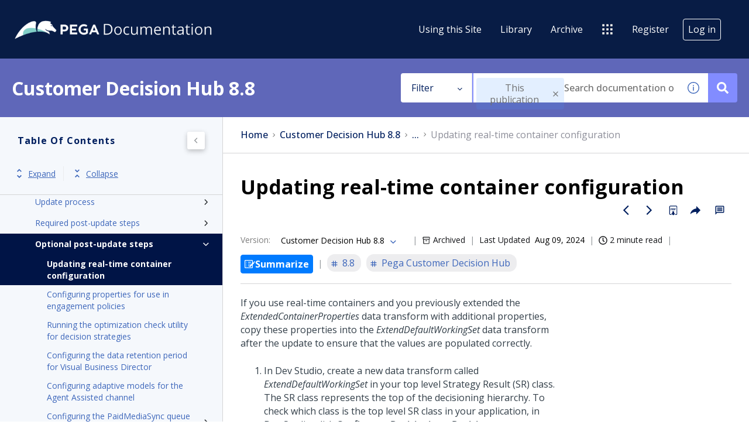

--- FILE ---
content_type: text/html
request_url: https://docs.pega.com/bundle/customer-decision-hub-88/page/customer-decision-hub/update/update-real-time-containers.html
body_size: 37550
content:
<!DOCTYPE html>
<html lang="en" dir="ltr">
  <head>
    <meta charset="utf-8">
    <meta name="viewport" content="width=device-width,initial-scale=1,shrink-to-fit=no">
    <link rel="icon" type="image/png" href="/assets/img/favicon.png">
    <title data-rh="true">Pegasystems Documentation</title><link data-rh="true" rel="stylesheet" href="https://docs-be.pega.com/style/custom.css"/><link data-rh="true" rel="canonical" href="https://docs.pega.com/bundle/customer-decision-hub-88/page/customer-decision-hub/update/update-real-time-containers.html"/><link data-rh="true" rel="alternate" href="https://docs.pega.com/bundle/customer-decision-hub-88/page/customer-decision-hub/update/update-real-time-containers.html" hrefLang="x-default"/>
    <script id="initial-data" nonce="56491eb11cf8e3898c915edc563e060c" type="text/javascript">
          try {
        var withCsrfProtection =
          false
          ;
            var appPrerendered =
              true
              ;
            var referrer =
              null
              ;
            var zdWebClientConfig =
          {"myDocs":{"openBreadcrumbInNewTab":false,"presentMessage":true,"callToActionsMenu":["setAsDefault","savePDF","share","divider","rename","delete"],"bulkActionMenu":["bulkActions","savePDF","delete"]},"debug":false,"e2e_testing":false,"designer":false,"portalEditor":{"configEditor":true,"localizations":true,"portalFeatures":{"isZoominGptEnabled":true}},"isSiteLocked":false,"sessionTimeOut":{"withSessionTimeoutFlow":true,"withSessionTimeoutMessage":true},"api":{"host":"docs-be.pega.com"},"logging":{"level":"INFO"},"i18n":{"defaultNS":"translation","fallbackNS":"base-translation","defaultLanguage":"en-US","supportedLanguages":["en-US"],"rtlLanguages":[""],"ignorePreferredBrowserLanguage":false},"analyticsConfig":{"ga4Account":"G-TLLGT4ZZ2C","gaAccountsForAppEvents":["G-TLLGT4ZZ2C"],"googleTagManager":{"dataLayer":"dataLayer","clientName":"Pega","containers":["GTM-TSRLK4Z"]},"zoominGoogleTagManager":{"dataLayer":"zoominDataLayer","clientName":"ZD Webclient","containers":["GTM-5MG82N9"]}},"monitoringConfig":{},"searchbox":{"userControlledCurrentPublicationSearch":false,"enableCurrentPublicationSearch":true,"filterByKey":"all","nestingLevel":5,"withSearchTips":true,"maxQueryCharacters":300,"goToTopicOnClick":true,"withQuotationAutoSuggest":false,"withSeeSearchResults":true,"filtersSearchBox":{"shouldDisplay":true,"position":"left"},"disableEmptySearch":false,"independentParentFilterSelection":false,"excludeArchived":false,"includeLabelParentParamGlobal":false},"categories":{"hiddenOutputclasses":["whatsnew","additionalresources","carousel","banner-slide","banner-slide-home","products","recent","featured"],"categoryFilters":false,"showPreload":false},"pdf":{"withToc":false,"pollingIntervalMs":5000,"nonProxy":true,"withDirectDownload":true},"topicPage":{"requiredEmailInFeedback":true,"requiredFeedbackText":true,"topicRtlLanguageCodes":[],"miniTocHeadings":"h2, h3","relatedLinksSelector":"nav.related-links","relatedLinksInTopicBody":false,"withRelatedPublications":false,"maxRelatedPublicationsToDisplay":3,"glossaryLinkSelector":"a.glossentry-link","glossaryLinkOpenOnHover":false,"clusterDropDownEnabled":true,"scrollToTopEnabled":true,"scrollTimeout":0,"withNewCollectionFormInModal":true,"withAddToFavorites":true,"withLikeDislike":false,"withStarRating":false,"withHyperlinkTags":true,"readingTime":true,"withStickyTitle":true,"stickySideBoxOffsetTop":30,"withWatchConfirmation":true,"shouldRestrictToPreprocessed":false,"withReadTime":true,"withResizableToc":true,"withTopicHeadFeatures":false,"showGlobalExpandCollapse":true,"withAnonymousFeedbackSuggestion":true,"withSwaggerUIDeepLinks":false,"swaggerNewDesign":{"enabled":false,"withSideBySideToc":false,"withNarrowLayout":false,"withTocMethodsOnRight":false,"withApiTagInAutoComplete":false,"withResizableSwaggerToc":true},"withPartialTocRender":false,"topicActionToolTipPosition":"top","withPrintButton":false,"withCodeBlockCopyButton":true,"withComments":false,"withFeedbackBottom":true,"withStickyToc":true,"withMyDocsButtons":{"allowAddTopic":true,"allowAddEntirePublication":false},"withWatchlistButton":true,"withDownloadPDF":{"allowSingleTopicDownload":true,"allowMultipleTopicDownload":true,"allowEntireBundleDownload":true},"withShareButton":true,"withFeedbackButton":true,"withAttachmentsButton":true,"linkToHeaders":{"enable":true,"headingSelectors":["h2"]},"expandedTocWidth":380,"withTopicLabelsTitle":false,"availableLanguagesDropdown":false,"availableLanguagesDropdownGlobal":false,"withAutoExpandableContent":false,"withExpandedContent":false,"withExpandAllButton":false,"feedbackModal":{"closeOnClickOutside":true,"draggable":false}},"landingTopicPage":{"enabled":false,"layouts":[]},"articlePage":{"metadataEnabled":true,"withLikeDislike":false},"searchPage":{"engines":["zoomin"],"defaultPageSize":10,"showOnlyRelevantFilters":true,"showDynamicFilter":false,"showGlobalDynamicFilter":false,"showLoadMore":true,"independentParentFilterSelection":false,"linkParentChildBehavior":false,"showExternalSourcesFilter":false,"externalSources":["bundle","external"],"showRawSearchQuery":false,"withDatePicker":false,"withClickableBundleName":true,"withLikesCount":false,"withLastUpdated":true,"withModifiedSearchTerm":false,"fallbackSearchLanguage":{"enabled":true,"showMessageBelowThreshold":0},"withDownloadPDF":true,"withPDFIcon":true,"readingTime":true,"withReadTime":true,"shouldUsePost":false,"withHyperlinkTags":true,"defaultSideFiltersState":"semi","withSearchLabelsTitle":false,"defaultSort":{"field":"score","value":"desc"}},"categoryPage":{"showCategoryTilesInRow":true,"maxLinksToShow":4},"bundlePage":{"withSearchTips":false,"defaultPageSize":10,"showOnlyRelevantFilters":true,"showDynamicFilter":false,"showLoadMore":true,"independentParentFilterSelection":false,"linkParentChildBehavior":false,"withBundleCluster":true,"withAddToMyDocs":false,"withDatePicker":false,"withPDFIcon":true,"withDownloadPDF":true,"withArchiveLogic":true,"shouldUsePost":false,"withHyperlinkTags":true,"showFilterInput":true,"defaultSideFiltersState":"semi","withInlineMetadataFilter":true,"bundleView":{"default":"list","toggle":false,"layouts":{"table":{"columns":{"description":{"limit":10}},"withEffectiveDate":false}}},"withBundleLabelsTitle":false,"defaultSort":{"field":"last_uploaded","value":"desc"}},"bundleList":{"withLabels":true},"resourcePage":{"showExtendedControls":true,"useFEProxyForDownload":false},"authentication":{"methods":["SSO"],"idProviders":[{"name":"SSO","authSource":"pega-prd","loginUrl":"https://sso.prd.zoominsoftware.app/oidc/login/pega-prd"}],"ssoLogoutRoute":"http://sso.prd.zoominsoftware.app/oidc/logout/pega-prd","parametersToIgnoreInRedirect":["sso","jwt","SSO","JWT"],"nextGenSsoEnabled":true,"ssoLogoutReturnUrl":"CURRENT_PAGE","suggestEmailVerifyDaysBefore":0,"bypassLoginPageOnSingleIdProvider":false,"ssoLogoutTimeoutMs":30000},"recaptcha":{"enabled":false,"siteKey":"6LfISfsSAAAAANsTROi6NRX3C0Vjp6TGtpIe2q9m"},"passwordStrength":{"score":3},"passwordPattern":{"numberOfLowerLetters":1,"numberOfUpperLetters":1,"numberOfDigits":1,"specialChar":true,"passwordLength":8},"metroMap":{"outputClass":"get-started"},"workflow":{"outputClass":"workflow","shouldOpenTopicsInNewTab":false,"withClickableLines":false},"watchlist":{"pageSize":10000},"injectResources":{},"libVersion":"28.1.0","libRef":"28.1.0","appVersion":"cc19b1b139ac32464cfc3d48a47b09e2d5545325","environment":"production","showReadProgress":false,"tagsInContentHeadPrefix":{"enabled":true,"key":"zoomin"},"searchPreferencesEnabled":true,"searchPreferencesCollapsed":false,"infiniteScroll":{"enabled":false,"preloadBeforeAmount":2,"preloadAfterAmount":2,"unloadDistance":2},"smartTables":{"enabled":true,"enableSorting":true,"enableFiltering":true,"enableHide":true,"enableStickyHeader":false,"enableRowSelection":false,"withStickyHeaderTopScrollBar":false,"selector":"article table:not(.not-smart)","minRows":21,"searching":true,"order":[],"initialSorting":[],"withColumnTitlesFilter":false,"withResetButton":false,"columnFilterClassName":"filter","exportEnabled":true},"breadcrumbsPosition":"default","breadcrumbsRemoveDuplicateTitles":false,"withUserJourney":false,"profile":{"metadataFields":[]},"announcements":{"showProgressForPolling":false,"pollingIntervalMS":300000,"onlyHideWhenDismissed":false},"isOffline":false,"useVendorBundle":true,"zoominCdn":{"baseUrl":"https://cdn.zoominsoftware.io","folder":"pega-skin-dev","prodFolder":"pega-skin-prod","stageFolder":"pega-skin-stage"},"topicTagsGrouping":{"enabled":false,"tagsShown":1},"dateFormat":"MMM DD, YYYY","withScrollToTopOnUrlChange":true,"withSmoothScroll":false,"lightBox":{"enabledForAnySize":false,"lightboxImageSelector":"article img","lightboxClickSelector":"[data-fancy=\"gallery\"]"},"sideFilters":{"showGlobalExpandCollapse":true,"isDrillDown":false,"facetsShowLimit":5,"autoScrollCheckedFilter":false,"fieldToSearchByForDynamicFilters":"navtitle","withSelectedFiltersToggle":false},"stickyFacets":{"enabled":true,"removeStickyFacetsOnHomeClicked":true,"removeStickyFacetsOnCategoryClicked":false,"displayStickyFacetsOnHomepage":true,"displayStickyFacetsOtherPages":true,"displayStickyFacetsInMobile":true,"saveCSHLinkFacets":false},"miniTOC":{"enabled":true,"showOnAllPages":true,"contentSelector":"article.hascomments","headingSelector":"h2, h3","ignoreSelector":".js-toc-ignore","metadataValues":["yes"],"showOnlyTopLevel":false,"withAutoHandleCollapse":false,"withCollapsingHeadings":true,"withCollapseExpandAllButtons":false,"observerRootMargin":"0px 0px -95% 0px","scrollOffset":-80,"withExpandCollapse":false},"siteURL":"docs.pega.com","widgets":{"iphWidgetId":1},"darkModeEnabled":false,"useReduxForFilterManagement":false,"loginEncouragement":{"enabled":false},"homePage":{"withSearchByIndex":true,"searchByIndexRPP":12,"searchByIndexAlphabeticalFilter":true,"searchByIndexViewAllFilter":true,"searchByIndexDefaultProductFilter":"all","homePageGrid":true,"sortProductsByColumns":false,"homeCategoriesOutputclass":"home","homePageSectionOrder":["home","recent","featured","carousel","products","popup"]},"withCshFallback":true,"footer":{"footerLinks":[]},"customer":"pega","redirectAnonymousCshWithNoResultsToLogin":false,"withNoIndex":false,"header":{"navigation":{"options":[{"href":"/bundle/using-this-site/page/using-this-site/content/overview.html","label":"Using this Site","translationKey":"navigation.usingthissite","className":"zDocsNavigationItem","iconPosition":"right","configBasedRenderingFlags":[],"conditions":[],"permissions":{},"items":[]},{"href":"/bundle","label":"library","translationKey":"navigation.library","iconPosition":"right","configBasedRenderingFlags":[],"conditions":[],"permissions":{},"items":[]},{"href":"/managewatches","label":"Watchlist","translationKey":"navigation.watchlist","iconPosition":"right","configBasedRenderingFlags":[],"conditions":[],"permissions":{"read":["contentWatch"]},"items":[]},{"href":"/mydocs","label":"Collections","translationKey":"navigation.my_topics","iconPosition":"right","configBasedRenderingFlags":[{"key":"isOffline","value":false}],"conditions":[],"permissions":{"read":["myDocs"]},"items":[]},{"href":"/bundle/archive/page/archive/topics/archive-directory.html","label":"Archive","translationKey":"navigation.archive","className":"zDocsNavigationItem","iconPosition":"right","configBasedRenderingFlags":[],"conditions":[],"permissions":{},"items":[]},{"href":"","label":"","translationKey":"navigation.externals.title","className":"pegaSites","iconClassName":"icon-PegaSites_Nav_Icon","iconPosition":"right","configBasedRenderingFlags":[],"conditions":[],"permissions":{},"items":[{"href":"https://www.pega.com/","label":"Pega.com","translationKey":"navigation.externals.pega","iconClassName":"icon-Pega_Nav_Icon","iconPosition":"right","configBasedRenderingFlags":[],"conditions":[],"permissions":{}},{"href":"https://www.pega.com/events/pegaworld","label":"PegaWorld iNspire","translationKey":"navigation.externals.pegaworld","iconClassName":"icon-PegaWorld_Nav_icon","iconPosition":"right","configBasedRenderingFlags":[],"conditions":[],"permissions":{}},{"href":"https://partners.pega.com/","label":"Partners","translationKey":"navigation.externals.partners","iconClassName":"icon-Partners_Nav_Icon","iconPosition":"right","configBasedRenderingFlags":[],"conditions":[],"permissions":{}},{"href":"https://community.pega.com/marketplace/search","label":"Marketplace","translationKey":"navigation.externals.marketplace","iconClassName":"icon-Marketplace_Nav_Icon","iconPosition":"right","configBasedRenderingFlags":[],"conditions":[],"permissions":{}},{"href":"https://partners.pega.com/MyPega","label":"My Pega","translationKey":"navigation.externals.my_pega","iconClassName":"icon-MyPega_Nav_Icon","iconPosition":"right","configBasedRenderingFlags":[],"conditions":[],"permissions":{}},{"href":"https://community.pega.com/","label":"Pega Community","translationKey":"navigation.externals.community","iconClassName":"icon-Community_Nav_Icon","iconPosition":"right","configBasedRenderingFlags":[],"conditions":[],"permissions":{}},{"href":"https://docs.pega.com/","label":"Documentation","translationKey":"navigation.externals.documentation","iconClassName":"icon-Docs_Nav_Icon","iconPosition":"right","configBasedRenderingFlags":[],"conditions":[],"permissions":{}},{"href":"https://academy.pega.com/","label":"Academy","translationKey":"navigation.externals.academy","iconClassName":"icon-Academy_Nav_Icon","iconPosition":"right","configBasedRenderingFlags":[],"conditions":[],"permissions":{}},{"href":"https://design.pega.com/","label":"Pega Constellation Design System","translationKey":"navigation.externals.constellation","iconClassName":"icon-Cosmos_Nav_Icon","iconPosition":"right","configBasedRenderingFlags":[],"conditions":[],"permissions":{}},{"href":"https://support.pega.com/","label":"Support Center","translationKey":"navigation.externals.support","iconClassName":"icon-Support_Nav_Icon","iconPosition":"right","configBasedRenderingFlags":[],"conditions":[],"permissions":{}}]}]},"userMenu":{"options":[{"href":"/searchpreferences","label":"Search preferences","translationKey":"userMenu.search_pref","iconClassName":"ico-search-pref","iconPosition":"right","configBasedRenderingFlags":[{"key":"isOffline","value":false},{"key":"searchPreferencesEnabled","value":true}],"conditions":[],"permissions":{},"items":[]},{"key":"change-password","href":"/auth/page/localStorage/newpasswordlgd","label":"Change Password","translationKey":"userMenu.change_password","iconClassName":"ico-password-change","iconPosition":"right","configBasedRenderingFlags":[],"conditions":[],"permissions":{},"items":[]}]},"shouldHideNavOptionsOnAuth":false},"withThumbUpDown":true,"zoominGpt":{"codeblockExplanation":{"enabled":true,"selector":":not(td)>pre","minimumLength":30},"contentFeedback":{"enabled":false},"searchPage":{"enabled":true,"gptBoxStickyWhenPlacedRight":true,"placement":"right","queryFormat":{"requireQuestionMarkForApiCall":true,"shouldShowBadQueryMessage":true},"requireQuestionMarkFormat":true,"typingInterval":30,"withFeedbackPopup":true,"withStreaming":true},"topicSummary":{"enabled":true,"minReadTimeThreshold":2},"withLoadingMessage":false,"legalDisclaimer":"tooltip","gptPromptConfiguration":{"enabled":true},"supportedLanguages":["en-US"]},"withPoweredByZoomin":false,"styles":{}}
        ;
            var i18nInitialData =
          //INJECTI18NJSONSTART
          {"initialLanguage":null,"initialI18nStore":null,"loadPath":"https://cdn.zoominsoftware.io/pega/public/locales/production/{{lng}}/{{ns}}.json"}
          //INJECTI18NJSONEND
        ;
            var reduxInitialState =
          {"router":{"location":{"pathname":"/bundle/customer-decision-hub-88/page/customer-decision-hub/update/update-real-time-containers.html","search":"","hash":"","key":"1eu2ot","query":{}},"action":"POP"},"authentication":{"isLoginRequestActive":false,"user":null,"permissions":null,"postLoginReturnUrl":null},"preloadData":{},"apiErrorHandler":{}}
        ;
        if (!zdWebClientConfig.environment) {
                zdWebClientConfig.environment = "production";
              }
      }
          catch (err) {console.error("Configuration was not injected properly")}
    </script>
    <script nonce="56491eb11cf8e3898c915edc563e060c">(function (w, d, s, l, i) {
  w[l] = w[l] || [];
  var f = d.getElementsByTagName(s)[0],
    j = d.createElement(s);
  j.async = true;
  j.src = 'https://www.googletagmanager.com/gtag/js?id=' + i;
  var n = d.getElementById('initial-data');
  n && j.setAttribute('nonce', n.nonce || n.getAttribute('nonce'));
  f.parentNode.insertBefore(j, f);
  function gtag() {
    w[l].push(arguments);
  }
  gtag('js', new Date());
  gtag('config', 'G-TLLGT4ZZ2C');
  w['gtag'] = gtag;
})(window, document, 'script', 'dataLayer', 'G-TLLGT4ZZ2C');</script><script nonce="56491eb11cf8e3898c915edc563e060c">dataLayer = [{}];
(function (w, d, s, l, i) {
  w[l] = w[l] || [];
  w[l].push({ 'gtm.start': new Date().getTime(), event: 'gtm.js' });
  var f = d.getElementsByTagName(s)[0],
    j = d.createElement(s),
    dl = l != 'dataLayer' ? '&l=' + l : '';
  j.async = true;
  j.src = 'https://www.googletagmanager.com/gtm.js?id=' + i + dl + '';
  var n = d.getElementById('initial-data');
  n && j.setAttribute('nonce', n.nonce || n.getAttribute('nonce'));
  f.parentNode.insertBefore(j, f);
})(window, document, 'script', 'dataLayer', 'GTM-TSRLK4Z');</script><script nonce="56491eb11cf8e3898c915edc563e060c">zoominDataLayer = [{"application":"zDocsWebClient","userType":"anonymous","environment":"production","clientName":"ZD Webclient","libVersion":"28.1.0"}];
(function (w, d, s, l, i) {
  w[l] = w[l] || [];
  w[l].push({ 'gtm.start': new Date().getTime(), event: 'gtm.js' });
  var f = d.getElementsByTagName(s)[0],
    j = d.createElement(s),
    dl = l != 'dataLayer' ? '&l=' + l : '';
  j.async = true;
  j.src = 'https://www.googletagmanager.com/gtm.js?id=' + i + dl + '';
  var n = d.getElementById('initial-data');
  n && j.setAttribute('nonce', n.nonce || n.getAttribute('nonce'));
  f.parentNode.insertBefore(j, f);
})(window, document, 'script', 'zoominDataLayer', 'GTM-5MG82N9');</script>
    <!--[if IE]>
      <script src="https://cdnjs.cloudflare.com/ajax/libs/html5shiv/3.7.3/html5shiv.min.js"></script>
    <![endif]-->
    <script src="https://cdn.zoominsoftware.io/vendors/polyfill/3.109.0/polyfill.min.js" crossorigin="anonymous"></script>
    <link rel="preconnect" href="https://fonts.googleapis.com">
    <link rel="preconnect" href="https://fonts.gstatic.com" crossorigin>
    <link href="https://fonts.googleapis.com/css2?family=Open+Sans:ital,wght@0,300..800;1,300..800&display=swap" rel="stylesheet">
      <link rel="preconnect" href="https://fonts.googleapis.com">
      <link rel="preconnect" href="https://fonts.gstatic.com" crossorigin>
      <link href="https://fonts.googleapis.com/css2?family=Noto+Sans:ital,wght@0,100..900;1,100..900&family=Saira:ital,wght@0,100..900;1,100..900&display=swap" rel="stylesheet">
  <script defer="defer" src="https://cdn.zoominsoftware.io/pega/public/vendor.073e54c37b11269b5944.js"></script><script defer="defer" src="https://cdn.zoominsoftware.io/pega/public/app.a9a8cc6ca036ec25f8cb.js"></script><script defer="defer" src="https://cdn.zoominsoftware.io/pega/public/accessibility.ed6f46f54609509da2c8.js"></script><link href="https://cdn.zoominsoftware.io/pega/public/styles.01b97017178c5f627cb7.css" rel="stylesheet" crossorigin="anonymous"><link data-chunk="bundle-topic-selector-page" rel="preload" as="script" href="https://cdn.zoominsoftware.io/pega/public/bundle-topic-selector-page.d17b300fba339938a0f3.js">
</head>
  <body>
    <div id="root" tabindex="-1"><div class="zDocsLayout"><div id="zDocsSkipToElement" class="zDocsSkipToElement"><a href="#content">Skip to main content</a><a href="#search">Skip to search</a></div><div></div><div></div><div id="zDocsHeader" class="zDocsHeader" role="banner"><style data-emotion="css ettsdk">.css-ettsdk.css-ettsdk.css-ettsdk.css-ettsdk.css-ettsdk.css-ettsdk.css-ettsdk.highlightInDesigner{box-shadow:0px 0px 0px 2px #ddc333;}.css-ettsdk.css-ettsdk.css-ettsdk.css-ettsdk.css-ettsdk.css-ettsdk.css-ettsdk.grabbable:not(.highlightInDesigner):hover{cursor:-webkit-grab;cursor:grab;outline:1px dotted #ddc333;outline-offset:1px;}.css-ettsdk.css-ettsdk.css-ettsdk.css-ettsdk.css-ettsdk.css-ettsdk.css-ettsdk.showSelfAsGrabbable{outline:2px dotted #ddc333;outline-offset:1px;}</style><nav class="zDocsNavigation css-ettsdk" id="nav"><a class="zDocsLogo" href="/"><style data-emotion="css 15zo71q">.css-15zo71q.css-15zo71q.css-15zo71q.css-15zo71q.css-15zo71q.css-15zo71q.css-15zo71q.highlightInDesigner{box-shadow:0px 0px 0px 2px #ddc333;}.css-15zo71q.css-15zo71q.css-15zo71q.css-15zo71q.css-15zo71q.css-15zo71q.css-15zo71q.grabbable:not(.highlightInDesigner):hover{cursor:-webkit-grab;cursor:grab;outline:1px dotted #ddc333;outline-offset:1px;}.css-15zo71q.css-15zo71q.css-15zo71q.css-15zo71q.css-15zo71q.css-15zo71q.css-15zo71q.showSelfAsGrabbable{outline:2px dotted #ddc333;outline-offset:1px;}</style><img class="css-15zo71q" src="https://cdn.zoominsoftware.io/pega/public/assets/img/pega-logo.png?41d05012cdfa8972f9cd" alt="Pegasystems Documentation"/><img class="logo d-lg-none css-15zo71q" src="https://cdn.zoominsoftware.io/pega/public/assets/img/pega-logo.png?41d05012cdfa8972f9cd" alt="Pegasystems Documentation"/></a><button aria-label="Open search" class="zDocsNavigationSearchTrigger"><svg aria-hidden="true" class="ico-search-mobile"><use xlink:href="#ico-search-mobile"></use></svg><svg aria-hidden="true" class="ico-close"><use xlink:href="#ico-close"></use></svg></button><button class="zDocsNavigationToggler" type="button" aria-label="Toggle navigation"><svg class="ico-bars"><use xlink:href="#ico-bars"></use></svg></button><div class="zDocsNavigationMenu" id="navbarHead"><header><a class="zDocsLogo" href="/"><img src="https://cdn.zoominsoftware.io/pega/public/assets/img/pega-logo.png?41d05012cdfa8972f9cd" alt="Pegasystems Documentation"/></a><button aria-label="Close navigation" class="zDocsNavigationMenuCloseButton"><svg class="ico-close"><use xlink:href="#ico-close"></use></svg></button></header><ul><li class="zDocsNavigationItem zDocsHomeNavigationItem"><a href="/">Home</a></li><li class="zDocsNavigationItem zDocsNavigationItem"><a class="zDocsNavigationItem icon-right css-ettsdk" stylesProps="[object Object]" target="_self" href="/bundle/using-this-site/page/using-this-site/content/overview.html">Using this Site</a></li><li class="zDocsNavigationItem"><a aria-current="page" class="undefined icon-right css-ettsdk zDocsNavigationLinkActive" stylesProps="[object Object]" target="_self" href="/bundle">Library</a></li><li class="zDocsNavigationItem zDocsNavigationItem"><a class="zDocsNavigationItem icon-right css-ettsdk" stylesProps="[object Object]" target="_self" href="/bundle/archive/page/archive/topics/archive-directory.html">Archive</a></li><li class="zDocsNavigationItem dropdown"><style data-emotion="css g931ng">.css-g931ng.css-g931ng.css-g931ng.css-g931ng.css-g931ng.css-g931ng.highlightInDesigner{box-shadow:0px 0px 0px 2px #ddc333;}.css-g931ng.css-g931ng.css-g931ng.css-g931ng.css-g931ng.css-g931ng.grabbable:not(.highlightInDesigner):hover{cursor:-webkit-grab;cursor:grab;outline:1px dotted #ddc333;outline-offset:1px;}.css-g931ng.css-g931ng.css-g931ng.css-g931ng.css-g931ng.css-g931ng.showSelfAsGrabbable{outline:2px dotted #ddc333;outline-offset:1px;}</style><button class="dropdown-toggle zDocsNavigationDropDownTogle css-g931ng" data-toggle="dropdown" data-display="static" aria-haspopup="true"><div class="zDocsNavigationDropDownTogleCaption css-ettsdk"><style data-emotion="css yu0swt">.css-yu0swt.css-yu0swt.css-yu0swt.css-yu0swt.css-yu0swt.css-yu0swt.highlightInDesigner{box-shadow:0px 0px 0px 2px #ddc333;}.css-yu0swt.css-yu0swt.css-yu0swt.css-yu0swt.css-yu0swt.css-yu0swt.grabbable:not(.highlightInDesigner):hover{cursor:-webkit-grab;cursor:grab;outline:1px dotted #ddc333;outline-offset:1px;}.css-yu0swt.css-yu0swt.css-yu0swt.css-yu0swt.css-yu0swt.css-yu0swt.showSelfAsGrabbable{outline:2px dotted #ddc333;outline-offset:1px;}</style><svg class="icon-PegaSites_Nav_Icon icon css-yu0swt" aria-hidden="true"><use xlink:href="#icon-PegaSites_Nav_Icon"></use></svg></div></button><div class="dropdown-menu zDocsDropdownMenu pegaSites zDocsNavigationDropDownItems css-ettsdk"><a class="zDocsNavigationDropDownItem icon-right css-ettsdk" target="_blank" href="https://www.pega.com/">Pega.com<svg class="icon-Pega_Nav_Icon icon css-yu0swt" aria-hidden="true"><use xlink:href="#icon-Pega_Nav_Icon"></use></svg></a><a class="zDocsNavigationDropDownItem icon-right css-ettsdk" target="_blank" href="https://www.pega.com/events/pegaworld">PegaWorld iNspire<svg class="icon-PegaWorld_Nav_icon icon css-yu0swt" aria-hidden="true"><use xlink:href="#icon-PegaWorld_Nav_icon"></use></svg></a><a class="zDocsNavigationDropDownItem icon-right css-ettsdk" target="_blank" href="https://partners.pega.com/">Partners<svg class="icon-Partners_Nav_Icon icon css-yu0swt" aria-hidden="true"><use xlink:href="#icon-Partners_Nav_Icon"></use></svg></a><a class="zDocsNavigationDropDownItem icon-right css-ettsdk" target="_blank" href="https://community.pega.com/marketplace/search">Marketplace<svg class="icon-Marketplace_Nav_Icon icon css-yu0swt" aria-hidden="true"><use xlink:href="#icon-Marketplace_Nav_Icon"></use></svg></a><a class="zDocsNavigationDropDownItem icon-right css-ettsdk" target="_blank" href="https://partners.pega.com/MyPega">My Pega<svg class="icon-MyPega_Nav_Icon icon css-yu0swt" aria-hidden="true"><use xlink:href="#icon-MyPega_Nav_Icon"></use></svg></a><a class="zDocsNavigationDropDownItem icon-right css-ettsdk" target="_blank" href="https://community.pega.com/">Pega Community<svg class="icon-Community_Nav_Icon icon css-yu0swt" aria-hidden="true"><use xlink:href="#icon-Community_Nav_Icon"></use></svg></a><a class="zDocsNavigationDropDownItem icon-right css-ettsdk" target="_blank" href="https://docs.pega.com/">Documentation<svg class="icon-Docs_Nav_Icon icon css-yu0swt" aria-hidden="true"><use xlink:href="#icon-Docs_Nav_Icon"></use></svg></a><a class="zDocsNavigationDropDownItem icon-right css-ettsdk" target="_blank" href="https://academy.pega.com/">Academy<svg class="icon-Academy_Nav_Icon icon css-yu0swt" aria-hidden="true"><use xlink:href="#icon-Academy_Nav_Icon"></use></svg></a><a class="zDocsNavigationDropDownItem icon-right css-ettsdk" target="_blank" href="https://design.pega.com/">Pega Constellation Design System<svg class="icon-Cosmos_Nav_Icon icon css-yu0swt" aria-hidden="true"><use xlink:href="#icon-Cosmos_Nav_Icon"></use></svg></a><a class="zDocsNavigationDropDownItem icon-right css-ettsdk" target="_blank" href="https://support.pega.com/">Support Center<svg class="icon-Support_Nav_Icon icon css-yu0swt" aria-hidden="true"><use xlink:href="#icon-Support_Nav_Icon"></use></svg></a></div></li><li class="zDocsNavigationItem"><a href="https://accounts.pega.com/register">Register</a></li><li class="zDocsNavigationItem zDocsNavigationItemLoginButton"><a href="/auth/login">Log in</a></li></ul></div></nav></div><main class="zDocsMain css-ettsdk"><div id="content" tabindex="-1"><section class="zDocsSubHeader
 css-ettsdk" id="zDocsSubHeader"><div class="zDocsSubHeaderBreadcrumbsContainer"><div class="zDocsBreadcrumbs"><h2 class="zDocsBreadcrumbsLastItem"></h2></div></div><div class="zDocsSubHeaderSearchBoxContainer"><form autoComplete="off" class="zDocsSearchBox
      zDocsSubHeaderSearchBox" data-testid="zDocsSearchBox"><div class="zDocsSearchBoxContainer"><div class="zDocsSearchBoxInputGroup"><style data-emotion="css 13r50b7">.css-13r50b7.css-13r50b7.css-13r50b7.css-13r50b7.css-13r50b7.highlightInDesigner{box-shadow:0px 0px 0px 2px #ddc333;}.css-13r50b7.css-13r50b7.css-13r50b7.css-13r50b7.css-13r50b7.grabbable:not(.highlightInDesigner):hover{cursor:-webkit-grab;cursor:grab;outline:1px dotted #ddc333;outline-offset:1px;}.css-13r50b7.css-13r50b7.css-13r50b7.css-13r50b7.css-13r50b7.showSelfAsGrabbable{outline:2px dotted #ddc333;outline-offset:1px;}</style><input type="text" id="search" data-testid="searchInput" class="zDocsSearchBoxInput css-13r50b7" placeholder="Search documentation or ask a question" aria-label="Search Documentation" role="combobox" aria-haspopup="listbox" aria-expanded="false" aria-autocomplete="list" value=""/><div class="zDocsSearchTips" tabindex="0" role="button" aria-expanded="false" aria-label="Show search tips"><div class="css-ettsdk"><svg class="ico-info-circle-empty css-yu0swt" aria-hidden="true"><use xlink:href="#ico-info-circle-empty"></use></svg></div></div><div class="left zDocsSearchBoxSubmitButton "><button class="css-g931ng" type="submit" aria-label="Search documentation or ask a question" data-testid="searchButton"><svg class="ico-search css-yu0swt"><use xlink:href="#ico-search"></use></svg></button></div></div></div></form></div></section><div class="zDocsTopicPage zDocsTopicPage"></div></div></main><footer id="footer" class="zDocsFooter"><div class="zDocsFooterCustomLinks"><ul><li><a href="https://www.pega.com/terms">Terms of Use</a></li><li><a href="https://support.pega.com">Support</a></li><li><a href="https://www.pega.com/glossary">Glossary</a></li><li><a href="https://www.pega.com/privacy-and-security">Privacy</a></li><li><a href="https://www.pega.com/trademarks">Trademarks</a></li><li><span>©2026 Pegasystems Inc.</span></li></ul><div class="zDocsFooterSocialMediaLinks"><span>Join the conversation</span><div><a href="https://twitter.com/pega" aria-label="Follow Pega on Twitter" target="_blank"><svg class="ico-twitter"><use xlink:href="#ico-twitter"></use></svg></a><a href="https://www.facebook.com/pegasystems" aria-label="Follow Pega on Facebook" target="_blank"><svg class="ico-facebook"><use xlink:href="#ico-facebook"></use></svg></a><a href="https://www.linkedin.com/company/165426" aria-label="Follow Pega on Linkedin" target="_blank"><svg class="ico-linkedin"><use xlink:href="#ico-linkedin"></use></svg></a><a href="https://www.youtube.com/user/Pegasystems" aria-label="Follow Pega on Youtube" target="_blank"><svg class="ico-youtube"><use xlink:href="#ico-youtube"></use></svg></a></div></div></div></footer><div class="svgSpriteContainer"><svg width="0" height="0" style="position:absolute"><symbol id="icon-PegaSites_Nav_Icon" xmlns="http://www.w3.org/2000/svg" viewBox="0 0 32 32" aria-hidden="true"><g fill="#151619" fill-rule="evenodd" clip-rule="evenodd"><path d="M7.1 8.1H3c-.6 0-1-.4-1-1V3c0-.6.4-1 1-1h4.1c.6 0 1 .4 1 1v4.1c0 .6-.4 1-1 1zM18 8.1h-4c-.6 0-1-.4-1-1V3c0-.6.4-1 1-1h4c.6 0 1 .4 1 1v4.1c.1.6-.3 1-1 1zM29 8.1h-4.1c-.6 0-1-.4-1-1V3c0-.6.4-1 1-1H29c.6 0 1 .4 1 1v4.1c0 .6-.4 1-1 1zM7.1 19.1H3c-.6 0-1-.4-1-1V14c0-.6.4-1 1-1h4.1c.6 0 1 .4 1 1v4c0 .6-.4 1.1-1 1.1zM18 19.1h-4c-.6 0-1-.4-1-1V14c0-.6.4-1 1-1h4c.6 0 1 .4 1 1v4c.1.6-.3 1.1-1 1.1zM29 19.1h-4.1c-.6 0-1-.4-1-1V14c0-.6.4-1 1-1H29c.6 0 1 .4 1 1v4c0 .6-.4 1.1-1 1.1zM7.1 30H3c-.6 0-1-.4-1-1v-4.1c0-.6.4-1 1-1h4.1c.6 0 1 .4 1 1V29c0 .6-.4 1-1 1zM18 30h-4c-.6 0-1-.4-1-1v-4.1c0-.6.4-1 1-1h4c.6 0 1 .4 1 1V29c.1.6-.3 1-1 1zM29 30h-4.1c-.6 0-1-.4-1-1v-4.1c0-.6.4-1 1-1H29c.6 0 1 .4 1 1V29c0 .6-.4 1-1 1z"></path></g></symbol><symbol id="icon-Support_Nav_Icon" viewBox="0 0 32 32" xmlns="http://www.w3.org/2000/svg"><path clip-rule="evenodd" d="M23.7 18c.4-1.3.4-2.7 0-4h6.1c.1.7.2 1.3.2 2s-.1 1.3-.2 2zM20 29.4v-6.5c1.2-.7 2.2-1.7 2.9-2.9h6.5c-1.3 4.5-4.9 8.1-9.4 9.4zm-2 .4c-.7.1-1.3.2-2 .2s-1.3-.1-2-.2v-6.1c1.3.4 2.7.4 4 0zm-6-.4c-4.5-1.3-8.1-4.9-9.4-9.4h6.5c.7 1.2 1.7 2.2 2.9 2.9zM2 16c0-.7.1-1.3.2-2h6.1c-.4 1.3-.4 2.7 0 4H2.2c-.1-.7-.2-1.3-.2-2zM12 2.6v6.5c-1.2.7-2.2 1.7-2.9 2.9H2.6C3.9 7.5 7.5 3.9 12 2.6zm2-.4c.7-.1 1.3-.2 2-.2s1.3.1 2 .2v6.1c-1.3-.4-2.7-.4-4 0zM22 16c0 3.3-2.7 6-6 6s-6-2.7-6-6 2.7-6 6-6 6 2.7 6 6zM20 2.6c4.5 1.3 8.1 4.9 9.4 9.4h-6.5c-.7-1.2-1.7-2.2-2.9-2.9zM16 0C7.2 0 0 7.2 0 16s7.2 16 16 16 16-7.2 16-16S24.8 0 16 0z" fill="currentColor" fill-rule="evenodd"></path></symbol><symbol id="icon-Academy_Nav_Icon" viewBox="0 0 32 32"><path fill="currentColor" d="M31.32,1.27a.89.89,0,0,0-.6-.59c-.38-.12-9.51-2.86-16,3.6a43,43,0,0,0-4.69,5.57,1,1,0,0,0-.18-.07c-.17,0-4.18-.65-6.61,1.78C1,13.85.07,17.8,0,18a.89.89,0,0,0,.44,1,.88.88,0,0,0,.44.12.9.9,0,0,0,.64-.27,7.85,7.85,0,0,1,4.68-2.19c-.1.24-.16.39-.17.43a.9.9,0,0,0,.2.95L14,25.73a.9.9,0,0,0,.64.26,1.12,1.12,0,0,0,.31,0l.44-.18a7.88,7.88,0,0,1-2.18,4.7A.9.9,0,0,0,13.84,32l.2,0c.17,0,4.12-1,6.41-3.24s1.8-6.44,1.78-6.61a1.31,1.31,0,0,0-.08-.21,43.46,43.46,0,0,0,5.56-4.67C34.17,10.78,31.44,1.66,31.32,1.27ZM2.66,15.81a9.59,9.59,0,0,1,1.89-3A6,6,0,0,1,9,11.51c-.79,1.24-1.41,2.34-1.86,3.23A10.33,10.33,0,0,0,2.66,15.81ZM19.17,27.46a9.69,9.69,0,0,1-3,1.9,10.73,10.73,0,0,0,1.07-4.48A36.34,36.34,0,0,0,20.5,23,6,6,0,0,1,19.17,27.46Zm-3.1-4-.17.08L14.85,24,8,17.14c.11-.25.26-.58.45-1a.71.71,0,0,0,.16-.31A40.37,40.37,0,0,1,16,5.56C20.93.65,27.86,1.84,29.72,2.28c.44,1.85,1.64,8.77-3.29,13.69A40.18,40.18,0,0,1,16.07,23.46Z"></path><path fill="currentColor" d="M22.85,5.31h0a3.83,3.83,0,0,0-2.71,6.54A3.77,3.77,0,0,0,22.85,13h0a3.79,3.79,0,0,0,2.71-1.13h0a3.83,3.83,0,0,0-2.71-6.54Zm1.44,5.27a2.11,2.11,0,0,1-1.44.6,2.06,2.06,0,0,1-1.44-.6,2,2,0,1,1,2.88,0Z"></path><path fill="currentColor" d="M7.06,21.64h0a3.27,3.27,0,0,0-2.33,1C3.66,23.67,3.17,27,3,27.94a.9.9,0,0,0,.89,1h.12c1-.13,4.27-.62,5.34-1.69h0a3.3,3.3,0,0,0,0-4.65A3.24,3.24,0,0,0,7.06,21.64Zm1,4.35A8.58,8.58,0,0,1,5,27a8.34,8.34,0,0,1,1-3.09,1.48,1.48,0,0,1,1-.44h0a1.5,1.5,0,0,1,1,2.55Z"></path></symbol><symbol id="icon-Community_Nav_Icon" viewBox="0 0 32 32"><path fill="currentColor" d="M28.89,13.4a4.22,4.22,0,0,0,1.45-3.18,4.28,4.28,0,1,0-7.09,3.19,5.88,5.88,0,0,0-2.93,3.82,8.78,8.78,0,0,0-1.12-.64,5.46,5.46,0,1,0-6.49,0,7.5,7.5,0,0,0-1,.58,5.92,5.92,0,0,0-2.92-3.76,4.24,4.24,0,0,0,1.46-3.19,4.28,4.28,0,1,0-8.55,0A4.22,4.22,0,0,0,3.11,13.4,5.93,5.93,0,0,0,0,18.61v1.18a.91.91,0,1,0,1.81,0V18.61A4.12,4.12,0,0,1,10,18.13a.79.79,0,0,0,.14.37,7.66,7.66,0,0,0-1.91,5.06v1.59a.91.91,0,1,0,1.81,0V23.56a5.89,5.89,0,0,1,11.77,0v1.59a.91.91,0,1,0,1.81,0V23.56a7.67,7.67,0,0,0-1.84-5,.93.93,0,0,0,.16-.41,4.12,4.12,0,0,1,8.22.44v1.18a.91.91,0,1,0,1.81,0V18.61A5.93,5.93,0,0,0,28.89,13.4ZM3.47,10.22a2.47,2.47,0,1,1,2.46,2.46A2.47,2.47,0,0,1,3.47,10.22Zm8.84,2A3.65,3.65,0,1,1,16,15.87,3.65,3.65,0,0,1,12.31,12.22Zm11.29-2a2.47,2.47,0,1,1,2.47,2.46A2.48,2.48,0,0,1,23.6,10.22Z"></path></symbol><symbol id="icon-Cosmos_Nav_Icon" viewBox="0 0 32 32"><path fill="currentColor" d="M32,14.29a9.52,9.52,0,0,0-9.52-9.51A10.26,10.26,0,0,0,20.74,5a13.32,13.32,0,1,0,3.47,18.69A9.55,9.55,0,0,0,32,14.29ZM13.32,27.53A11.53,11.53,0,1,1,18.45,5.67l-.11.06a8.12,8.12,0,0,0-1,.58l-.11.07a10.35,10.35,0,0,0-.91.69l-.11.09a8,8,0,0,0-.82.83l-.15.17a10.16,10.16,0,0,0-.69.93l-.1.15c-.2.33-.38.66-.55,1a.3.3,0,0,1,0,.08,8.29,8.29,0,0,0-.41,1.12,1.72,1.72,0,0,0-.07.21,8.85,8.85,0,0,0-.25,1.16l0,.21A10.52,10.52,0,0,0,13,14.29c0,.32,0,.64,0,1,0,.11,0,.21,0,.32s.06.41.1.61.06.24.08.36.09.36.14.53.09.25.13.37l.18.49c.05.12.11.25.17.37s.14.3.22.45a4,4,0,0,0,.2.35l.26.42a4.15,4.15,0,0,0,.24.34c.09.13.19.26.29.38a4.15,4.15,0,0,0,.27.32c.1.12.21.24.32.35s.2.2.3.3l.35.32.33.27.37.27.37.25.39.24.39.21.41.2.41.17.44.16.43.14.45.11.45.1.46.07.47.06h.15A11.49,11.49,0,0,1,13.32,27.53Zm10.26-5.59A7.72,7.72,0,0,1,20.75,6.77a7.3,7.3,0,0,1,1.73-.2,7.72,7.72,0,0,1,1.1,15.37Z"></path></symbol><symbol id="icon-DesignPattern_Nav_Icon" viewBox="0 0 32 32"><path fill="currentColor" d="M31.73,8a.89.89,0,0,0,0-1.28L25.31.29A.93.93,0,0,0,24,.29L17.87,6.45H13.53a6.8,6.8,0,1,0-7.64,7.64v4.28h-5a.9.9,0,0,0-.91.9V31.06A.91.91,0,0,0,.91,32H12.69a.91.91,0,0,0,.91-.91V19.27a.9.9,0,0,0-.91-.9h-5V14.09a6.81,6.81,0,0,0,5.82-5.83h4.34l5.89,5.89v4.28a6.8,6.8,0,1,0,1.82,0V14.15ZM11.79,30.16h-10v-10h10Zm-5-17.82a5,5,0,1,1,5-5A5,5,0,0,1,6.8,12.34ZM24.67,2.21l5.15,5.14L24.67,12.5,19.52,7.35Zm5,23a5,5,0,1,1-5.07-5l.08,0,.08,0A5,5,0,0,1,29.66,25.17Z"></path></symbol><symbol id="icon-Docs_Nav_Icon" viewBox="0 0 32 32"><path fill="currentColor" d="M29.4,6.61h-.22V2.73a.92.92,0,0,0-.91-.92A18.55,18.55,0,0,0,16,6.09,18.55,18.55,0,0,0,3.73,1.81a.92.92,0,0,0-.91.92V6.61H2.6A2.61,2.61,0,0,0,0,9.21V26.28a2.61,2.61,0,0,0,2.6,2.6H13.87a1.68,1.68,0,0,0,1.69,1.31h.88a1.68,1.68,0,0,0,1.69-1.31H29.4a2.61,2.61,0,0,0,2.6-2.6V9.21A2.61,2.61,0,0,0,29.4,6.61Zm-2,15.82A18.71,18.71,0,0,0,16.92,26V7.74A16.58,16.58,0,0,1,27.35,3.67ZM4.65,3.67A16.58,16.58,0,0,1,15.08,7.74V26A18.71,18.71,0,0,0,4.65,22.43ZM1.84,26.28V9.21a.77.77,0,0,1,.76-.76h.22V23.33a.92.92,0,0,0,.91.92A17.4,17.4,0,0,1,13.39,27H2.6A.76.76,0,0,1,1.84,26.28Zm28.32,0a.76.76,0,0,1-.76.76H18.61a17.43,17.43,0,0,1,9.66-2.79.92.92,0,0,0,.91-.92V8.45h.22a.76.76,0,0,1,.76.76Z"></path></symbol><symbol id="icon-Marketplace_Nav_Icon" viewBox="0 0 32 32"><path fill="currentColor" d="M31.93,8.42a.88.88,0,0,0-.07-.32l0-.08a.9.9,0,0,0-.14-.2l0-.05a.82.82,0,0,0-.22-.16L16.4.1s0,0,0,0a.85.85,0,0,0-.76,0s0,0,0,0L.57,7.61a.82.82,0,0,0-.22.16l0,.05A.9.9,0,0,0,.17,8l0,.08a.88.88,0,0,0-.07.32V23.58s0,0,0,0,0,.09,0,.14a.83.83,0,0,0,0,.15.14.14,0,0,0,0,.06,0,0,0,0,1,0,0l.1.14,0,.05,0,0a.1.1,0,0,0,0,0,1.09,1.09,0,0,0,.17.13h0l15,7.51s0,0,0,0a.85.85,0,0,0,.76,0s0,0,0,0l15-7.51h0a1.09,1.09,0,0,0,.17-.13.1.1,0,0,0,.05,0l0,0,0-.05.1-.14a0,0,0,0,1,0,0,.14.14,0,0,0,0-.06.83.83,0,0,0,0-.15c0-.05,0-.09,0-.14s0,0,0,0Zm-18.52,9A.9.9,0,0,0,12.2,17L1.88,22.12V9.88l13.21,6.61V29.63L3,23.58l10-5A.9.9,0,0,0,13.41,17.37Zm3.5-.88L30.12,9.88V22.12l-10-5a.9.9,0,0,0-1.22.4.92.92,0,0,0,.41,1.22L29,23.58,16.91,29.63ZM15.09,2.37V12.5a.91.91,0,0,0,1.82,0V2.37L29,8.42,16,14.91,3,8.42Z"></path></symbol><symbol id="icon-MyPega_Nav_Icon" viewBox="0 0 32 32"><path fill="currentColor" d="M31.63,17.37a3.37,3.37,0,0,0-5.79-.89l-2.58-1.14A7,7,0,0,0,22,8.94l2.82-2.61a3.39,3.39,0,1,0-1.7-2.93A3.38,3.38,0,0,0,23.52,5L20.65,7.7A7,7,0,0,0,10.48,9.76L6.91,8.2a3.39,3.39,0,1,0-3.35,2.92,3.4,3.4,0,0,0,1.24-.23,3.21,3.21,0,0,0,1.38-1l3.57,1.56a7.1,7.1,0,0,0-.28,2,7,7,0,0,0,1.18,3.89L5.22,22.41A3.44,3.44,0,0,0,3.53,22a3.43,3.43,0,1,0,3,1.75l5.34-5.07a7.16,7.16,0,0,0,3.77,1.72v5a3.41,3.41,0,1,0,1.81,0v-5A7,7,0,0,0,22.53,17l2.59,1.14A3.4,3.4,0,0,0,28.47,22a3.41,3.41,0,0,0,1.24-.24,3.4,3.4,0,0,0,1.92-4.41ZM4.14,9.21A1.6,1.6,0,1,1,3,6.24a1.49,1.49,0,0,1,.58-.11,1.6,1.6,0,0,1,.59,3.08ZM26.48,1.8a1.6,1.6,0,1,1-1.6,1.6A1.6,1.6,0,0,1,26.48,1.8ZM3.53,26.94a1.6,1.6,0,0,1,0-3.19,1.6,1.6,0,1,1,0,3.19ZM18.1,28.6A1.6,1.6,0,1,1,16.5,27,1.6,1.6,0,0,1,18.1,28.6Zm-1.6-10a5.24,5.24,0,1,1,5.24-5.23A5.24,5.24,0,0,1,16.5,18.61ZM29.05,20.1a1.57,1.57,0,0,1-1.22,0,1.6,1.6,0,0,1,.05-2.95,1.49,1.49,0,0,1,.58-.11,1.6,1.6,0,0,1,.59,3.08Z"></path></symbol><symbol id="icon-Partners_Nav_Icon" viewBox="0 0 32 32"><path fill="currentColor" d="M31.7,12,28.16,5.9a2.18,2.18,0,0,0-1.35-1,2.26,2.26,0,0,0-1.69.22l-.95.55a2.17,2.17,0,0,0-1,1.18,17,17,0,0,0-4.63-.89,6.13,6.13,0,0,0-2.66.77,5.24,5.24,0,0,0-2.66-.77,14,14,0,0,0-4.46.85,2.19,2.19,0,0,0-1-1.14l-1-.55a2.26,2.26,0,0,0-1.69-.22,2.18,2.18,0,0,0-1.35,1L.3,12a2.2,2.2,0,0,0-.22,1.7,2.15,2.15,0,0,0,1,1.35l.94.55a2.2,2.2,0,0,0,1.11.3,2.25,2.25,0,0,0,.58-.08,2.2,2.2,0,0,0,.45-.17,5.83,5.83,0,0,1,1.19,1.19,3.47,3.47,0,0,0-1,2,2.17,2.17,0,0,0,.77,1.91,2.39,2.39,0,0,0,1,.52,2,2,0,0,0,0,.74,2.43,2.43,0,0,0,.87,1.48,2.51,2.51,0,0,0,1.46.6,2.42,2.42,0,0,0,.83,1.32,2.5,2.5,0,0,0,1.61.62h0a2,2,0,0,0,.55-.08,2.53,2.53,0,0,0,.55.64l.18.12a2.54,2.54,0,0,0,1.1.26,2.6,2.6,0,0,0,.83-.16,3.89,3.89,0,0,0,1.67.39,4.24,4.24,0,0,0,1.84-.44,2.81,2.81,0,0,0,1-.76,2.75,2.75,0,0,0,1.92-.59,2.17,2.17,0,0,0,.73-1.14h0a2.61,2.61,0,0,0,2.14-1,2.21,2.21,0,0,0,.37-.85,2.67,2.67,0,0,0,2.31-2.75,2.45,2.45,0,0,0-.28-1,10.91,10.91,0,0,0,1-1.73,3.73,3.73,0,0,1,.92-1.36,2.14,2.14,0,0,0,.54.23,2.25,2.25,0,0,0,.58.08,2.2,2.2,0,0,0,1.11-.3l.94-.55a2.15,2.15,0,0,0,1-1.35A2.2,2.2,0,0,0,31.7,12ZM2,13.56a.48.48,0,0,1-.22-.29.47.47,0,0,1,.05-.37L5.35,6.78a.55.55,0,0,1,.29-.23h.13A.47.47,0,0,1,6,6.6L7,7.15a.48.48,0,0,1,.23.29.45.45,0,0,1,0,.36L6,9.7,3.59,13.93a.46.46,0,0,1-.29.22.45.45,0,0,1-.36-.05ZM6.4,18.37l.75,1.12a1,1,0,0,1-.39.15.62.62,0,0,1-.47-.2.4.4,0,0,1-.18-.4A1.56,1.56,0,0,1,6.4,18.37Zm1.4,3.39a.38.38,0,0,1,.11-.32l.44-.52h0l1.13-1.35a.6.6,0,0,1,.42-.22h.16l.1,0a.56.56,0,0,1,.2.11.61.61,0,0,1,.21.42.56.56,0,0,1-.14.45h0L8.86,22.24c-.29.34-.78-.06-.8-.07A.72.72,0,0,1,7.8,21.76Zm2.56,2.33c-.17-.14-.41-.42-.16-.73l1.57-1.87a.65.65,0,0,1,.21-.16l.07,0a.58.58,0,0,1,.18,0l.13,0h.08a.61.61,0,0,1,.21.11.63.63,0,0,1,.07.87l-1,1.2h0l-.56.67C10.86,24.5,10.38,24.11,10.36,24.09Zm2.6.75.76-1a.41.41,0,0,1,.56,0,.41.41,0,0,1,0,.59l0,.06-.39.52a.82.82,0,0,1-.87.25C12.82,25,12.9,24.92,13,24.84Zm2.71.62a1,1,0,0,0,.09-.13,2.23,2.23,0,0,0,.32-.61h0l.69.51A2.45,2.45,0,0,1,15.67,25.46Zm8.37-5a.8.8,0,0,1-.94.19L23,20.57l-3.25-2.51-1.07,1.39L21.9,22h0l.12.09a.41.41,0,0,1-.1.26,1.15,1.15,0,0,1-1.11.15l-2.41-1.72-1,1.42,2.15,1.54a.59.59,0,0,1-.15.36,1.05,1.05,0,0,1-1.09.12c-.81-.66-1-.73-1.2-.77L16,23.21a.05.05,0,0,0,0,0,2.34,2.34,0,0,0-.15-.27.94.94,0,0,0-.09-.12,2,2,0,0,0-.31-.34,2.19,2.19,0,0,0-.37-.25l-.16-.06a1.22,1.22,0,0,0-.24-.1h0a.57.57,0,0,0,0-.13c0-.11,0-.21,0-.32a1.29,1.29,0,0,0,0-.19,1.32,1.32,0,0,0-.09-.3,1,1,0,0,0-.07-.18,1.11,1.11,0,0,0-.17-.3,1.19,1.19,0,0,0-.09-.15,2.55,2.55,0,0,0-.36-.38,2.19,2.19,0,0,0-.37-.25.52.52,0,0,0-.13-.06,1.39,1.39,0,0,0-.28-.12l-.14,0-.28-.06h-.28c0-.05,0-.09,0-.13a1.09,1.09,0,0,0-.05-.17,2.6,2.6,0,0,0-.1-.25,1,1,0,0,0-.07-.15l-.16-.24-.08-.12a1.82,1.82,0,0,0-.31-.31,2.33,2.33,0,0,0-.38-.26L11,17.83l-.28-.12-.17,0-.25-.05H9.83l-.19,0-.24,0-.19,0L9,17.81l-.18.09L8.59,18l-.15.11s0,0,0,0L6.84,15.86h0a7.65,7.65,0,0,0-1.46-1.53l1.15-2L8.64,8.7a13.46,13.46,0,0,1,4.61-1,2.72,2.72,0,0,1,.78.11,10.35,10.35,0,0,0-2.57,2.6,7.17,7.17,0,0,0-.8,3.68c0,.82,0,2.2,1.19,2.69s2.4-.71,3.05-1.46,1.46-1.59,1.9-2l7.29,6.11a.55.55,0,0,1,.22.43A.93.93,0,0,1,24,20.46Zm1.19-4.27a11.1,11.1,0,0,1-.7,1.24l-7.81-6.54-.57.54S15,12.51,13.58,14.14a4.65,4.65,0,0,1-1,1A2.88,2.88,0,0,1,12.41,14,5.4,5.4,0,0,1,13,11.24a2.86,2.86,0,0,1,.38-.51c1.08-1.21,3.7-3.06,5.2-3.06a17.18,17.18,0,0,1,4.81,1.05L24.71,11l1.87,3.24A5.24,5.24,0,0,0,25.23,16.19Zm5-2.92a.48.48,0,0,1-.22.29l-1,.54a.45.45,0,0,1-.36.05.46.46,0,0,1-.29-.22l-.82-1.42L24.87,7.8a.45.45,0,0,1-.05-.36.48.48,0,0,1,.23-.29L26,6.6a.47.47,0,0,1,.24-.06h.13a.55.55,0,0,1,.29.23l3.53,6.12A.47.47,0,0,1,30.23,13.27Z"></path></symbol><symbol id="icon-PegaWorld_Nav_icon" viewBox="0 0 32 32"><path fill="currentColor" d="M7.79,7a3.2,3.2,0,0,0-1-2.54,4.21,4.21,0,0,0-2.89-.86A4.2,4.2,0,0,0,1,4.46,3.24,3.24,0,0,0,0,7a3.06,3.06,0,0,0,2.44,3.2H1a.87.87,0,0,0-.88.88V27.5a.87.87,0,0,0,.88.88H6.69a.88.88,0,0,0,.89-.88V11.1a.88.88,0,0,0-.89-.88H5.41A3.06,3.06,0,0,0,7.79,7Zm-2,19.59H1.92V12H5.8Zm-1.92-18C1.94,8.62,1.77,7.8,1.77,7a1.58,1.58,0,0,1,.41-1.23,2.59,2.59,0,0,1,1.7-.4,2.67,2.67,0,0,1,1.72.42A1.53,1.53,0,0,1,6,7C6,7.8,5.85,8.62,3.88,8.62Z"></path><path fill="currentColor" d="M31.11,5.45H26a.89.89,0,0,0-.89.89v9.57c0,.4,0,.85,0,1.35L19.22,5.93a.88.88,0,0,0-.78-.48H11a.88.88,0,0,0-.88.89V27.5a.87.87,0,0,0,.88.88H16a.87.87,0,0,0,.88-.88V18c0-.44,0-.94,0-1.52L22.83,27.9a.88.88,0,0,0,.79.48h7.49A.88.88,0,0,0,32,27.5V6.34A.89.89,0,0,0,31.11,5.45Zm-.88,21.16H24.16L16.68,12.18a.89.89,0,0,0-.79-.47h-.13a.87.87,0,0,0-.88.95c.18,2.32.27,4.1.27,5.3v8.65H11.86V7.23h6l7.45,14.22a1,1,0,0,0,1.52.2.9.9,0,0,0,.24-.66c-.14-2.11-.2-3.82-.2-5.08V7.23h3.32Z"></path></symbol><symbol id="icon-Pega_Nav_Icon" viewBox="0 0 32 32"><path fill="currentColor" d="M16.45,6.21a9.45,9.45,0,0,0-.14,3.85c-.34-.07-.68-.14-1-.19C7.91,8.67,5.7,12.3,6.55,15.24a50,50,0,0,0-6.55,3C2.89,11.3,9.16,5.2,14.46,4.4,16.19,4.17,16.68,5.29,16.45,6.21Zm15.49,5.56s-.33.57-.47.79a.86.86,0,0,1-1,.16,7.92,7.92,0,0,0-2.49-1c-3.24.29-4.12-1.05-4.22-1.17s-.3-.07-.16.17c.71,1.22,2.81,1.79,2.81,1.79A8.06,8.06,0,0,1,27,14.75a10.26,10.26,0,0,0-1.76-1.08,24.45,24.45,0,0,0-7.87-3.37c.21-2.85,1.65-7,8.37-6A6.62,6.62,0,0,1,28,5.15l-.5.51a.27.27,0,0,0,0,.46L29,7.24a1.58,1.58,0,0,0,.48,1.29c.45.53,2.17,2.34,2.4,2.58A.63.63,0,0,1,31.94,11.77Zm-3.38-4,0,0a.74.74,0,0,0-.82.17l-.05,0,.74.36Z"></path><path fill="currentColor" d="M17.06,12.58A43.15,43.15,0,0,0,6.55,15.24C5.7,12.3,7.91,8.67,15.27,9.87c.36.05.7.12,1,.19A11.59,11.59,0,0,0,17.06,12.58Zm.41,0a15.42,15.42,0,0,1,7.81,1.12,24.45,24.45,0,0,0-7.87-3.37A12.08,12.08,0,0,0,17.47,12.55Z"></path><path fill="currentColor" d="M10.34,24.81h3V23.43h-3V22h3.77V20.59H8.8v7h5.36V26.25H10.34Zm5.75-3.44a3.88,3.88,0,0,0,0,5.41,3.75,3.75,0,0,0,2.71,1.06,3.78,3.78,0,0,0,2.94-1.14l0,0V23.43H18.7v1.31h1.59v1.32a3,3,0,0,1-1.53.37,2.38,2.38,0,0,1-1.59-4.05,2.41,2.41,0,0,1,1.7-.65,2.84,2.84,0,0,1,.92.13,2.22,2.22,0,0,1,.75.43l.85-1.08a3.77,3.77,0,0,0-2.61-.92A3.72,3.72,0,0,0,16.09,21.37ZM5,20.59H2.1v7H3.65V25.51H4.82c1.58,0,2.85-.84,2.85-2.47v0A2.41,2.41,0,0,0,5,20.59ZM6.1,23.07a1.09,1.09,0,0,1-1.23,1.06H3.65V22H4.84c.78,0,1.26.38,1.26,1.07Zm19.39-2.48-3,7h1.57l.64-1.56h3l.63,1.56H29.9l-3-7Zm-.24,4.11.93-2.27.93,2.27Z"></path></symbol><symbol viewBox="0 0 11 20" id="ico-angle-arrow-left" xmlns="http://www.w3.org/2000/svg"><path d="M3.695 9.75l7.176 7.477c.23.229.23.458 0 .687l-1.289 1.332c-.23.23-.458.23-.687 0L.129 10.094A.465.465 0 0 1 0 9.75c0-.143.043-.258.129-.344L8.895.254c.2-.2.43-.186.687.043l1.29 1.289c.228.23.228.458 0 .687L3.694 9.75z" fill="currentColor"></path></symbol><symbol viewBox="0 0 12 20" id="ico-angle-arrow-right-toc" xmlns="http://www.w3.org/2000/svg"><path d="M8.305 10.25L1.129 2.773c-.23-.229-.23-.458 0-.687L2.418.754c.23-.23.458-.23.687 0l8.766 9.152c.086.086.129.2.129.344a.465.465 0 0 1-.129.344l-8.766 9.152c-.2.2-.43.186-.687-.043l-1.29-1.289c-.228-.23-.228-.458 0-.687l7.177-7.477z" fill="currentColor"></path></symbol><symbol fill="none" viewBox="0 0 32 32" id="ico-twitter" xmlns="http://www.w3.org/2000/svg"><path d="M18.635 13.55 30.29 0H27.53L17.408 11.765 9.324 0H0l12.225 17.79L0 32h2.762l10.689-12.424L21.988 32h9.324L18.634 13.55Zm-3.784 4.398-1.238-1.772L3.758 2.08H8l7.953 11.377 1.238 1.771L27.53 30.015h-4.242L14.85 17.948Z" fill="currentColor"></path></symbol><symbol id="ico-facebook" viewBox="0 0 9 16" xmlns="http://www.w3.org/2000/svg"><path d="M8.992.1v2.55h-1.5c-1.2 0-1.4.55-1.4 1.4v1.8h2.8l-.35 2.85h-2.45V16h-2.95V8.7H.692V5.85h2.45v-2.1c0-2.45 1.5-3.75 3.65-3.75.75 0 1.5.05 2.2.1z" fill="currentColor"></path></symbol><symbol id="ico-youtube" viewBox="0 0 24 16" xmlns="http://www.w3.org/2000/svg"><path d="M10.023 10.951l6.116-3.2-6.116-3.2v6.4zM12.37 0c4.765 0 7.965.213 7.965.213.853 0 1.706.356 2.275.996.498.64.853 1.422.925 2.275.142 1.21.213 2.418.213 3.698V8.89c0 1.209-.071 2.489-.213 3.698-.072.853-.356 1.635-.925 2.275-.64.57-1.422.925-2.275.925 0 0-3.2.213-7.965.213-5.902 0-7.751-.142-7.751-.142-.924 0-1.849-.356-2.489-.996-.498-.64-.853-1.422-.924-2.275a32.235 32.235 0 0 1-.214-3.698V7.182c0-1.209.071-2.489.214-3.698.07-.853.355-1.635.924-2.275C2.7.569 3.552.213 4.406.213c0 0 3.2-.213 7.964-.213z" fill="currentColor"></path></symbol><symbol id="ico-linkedin" viewBox="0 0 17 16" xmlns="http://www.w3.org/2000/svg"><path d="M3.462 13.395h2.405v-7.23H3.462v7.23zm2.56-9.46a1.25 1.25 0 0 0-1.345-1.25 1.255 1.255 0 1 0-.03 2.5 1.255 1.255 0 0 0 1.375-1.25zm6.095 9.46h2.405V9.25c0-2.22-1.185-3.25-2.77-3.25a2.37 2.37 0 0 0-2.175 1.22V6.165H7.192s.03.68 0 7.23h2.405v-4.04c-.01-.198.014-.395.07-.585.192-.521.685-.87 1.24-.875.865 0 1.21.655 1.21 1.635v3.865zM16.992 3v10a3 3 0 0 1-3 3h-10a3 3 0 0 1-3-3V3a3 3 0 0 1 3-3h10a3 3 0 0 1 3 3z" fill="currentColor"></path></symbol><symbol viewBox="0 0 11 20" id="ico-close-toc" xmlns="http://www.w3.org/2000/svg"><path d="M3.695 9.75l7.176 7.477c.23.229.23.458 0 .687l-1.289 1.332c-.23.23-.458.23-.687 0L.129 10.094A.465.465 0 0 1 0 9.75c0-.143.043-.258.129-.344L8.895.254c.2-.2.43-.186.687.043l1.29 1.289c.228.23.228.458 0 .687L3.694 9.75z" fill="currentColor"></path></symbol><symbol viewBox="0 0 12 20" id="ico-angle-arrow-right" xmlns="http://www.w3.org/2000/svg"><path d="M8.305 10.25L1.129 2.773c-.23-.229-.23-.458 0-.687L2.418.754c.23-.23.458-.23.687 0l8.766 9.152c.086.086.129.2.129.344a.465.465 0 0 1-.129.344l-8.766 9.152c-.2.2-.43.186-.687-.043l-1.29-1.289c-.228-.23-.228-.458 0-.687l7.177-7.477z" fill="currentColor"></path></symbol><symbol id="ico-prev" xmlns="http://www.w3.org/2000/svg" viewBox="0 0 24 24"><path fill="currentColor" d="M17.51 3.87L15.73 2.1 5.84 12l9.9 9.9 1.77-1.77L9.38 12l8.13-8.13z"></path></symbol><svg id="ico-next" xmlns="http://www.w3.org/2000/svg" viewBox="0 0 20 20"><polygon fill="currentColor" points="4.59,16.59 6,18 14,10 6,2 4.59,3.41 11.17,10"></polygon></svg><symbol viewBox="0 0 15 7" id="ico-arrow-pagination-left" xmlns="http://www.w3.org/2000/svg"><defs><clipPath id="ca"><path fill="none" d="M0 0h15v7H0z"></path></clipPath></defs><g data-name="Icons/20x20/Dark/Arrow Left" clip-path="url(#ca)"><path data-name="Combined Shape" d="M15 3v1H4v3L0 3.5 4 0v3z" fill="rgba(40,47,54,0.3)"></path></g></symbol><symbol viewBox="0 0 15 7" id="ico-arrow-pagination-right" xmlns="http://www.w3.org/2000/svg"><defs><clipPath id="da"><path fill="none" d="M0 0h15v7H0z"></path></clipPath></defs><g data-name="Icons/20x20/Dark/Arrow Right" clip-path="url(#da)"><path data-name="Combined Shape" d="M0 3v1h11v3l4-3.5L11 0v3z" fill="rgba(40,47,54,0.3)"></path></g></symbol><symbol viewBox="64 64 896 896" fill="currentColor" id="ico-arrow-right"><path d="M869 487.8L491.2 159.9c-2.9-2.5-6.6-3.9-10.5-3.9h-88.5c-7.4 0-10.8 9.2-5.2 14l350.2 304H152c-4.4 0-8 3.6-8 8v60c0 4.4 3.6 8 8 8h585.1L386.9 854c-5.6 4.9-2.2 14 5.2 14h91.5c1.9 0 3.8-.7 5.2-2L869 536.2a32.07 32.07 0 0 0 0-48.4z"></path></symbol><symbol style="-ms-transform:rotate(360deg);-webkit-transform:rotate(360deg)" viewBox="0 0 512 512" id="ico-arrow-right-2" xmlns="http://www.w3.org/2000/svg"><path d="M298.3 256L131.1 81.9c-4.2-4.3-4.1-11.4.2-15.8l29.9-30.6c4.3-4.4 11.3-4.5 15.5-.2L380.9 248c2.2 2.2 3.2 5.2 3 8.1.1 3-.9 5.9-3 8.1L176.7 476.8c-4.2 4.3-11.2 4.2-15.5-.2L131.3 446c-4.3-4.4-4.4-11.5-.2-15.8L298.3 256z" fill="currentColor"></path></symbol><symbol viewBox="0 0 512 512" id="ico-close" xmlns="http://www.w3.org/2000/svg"><path d="M405 136.798L375.202 107 256 226.202 136.798 107 107 136.798 226.202 256 107 375.202 136.798 405 256 285.798 375.202 405 405 375.202 285.798 256z" fill="currentColor"></path></symbol><symbol class="zDocsFeedbackButton" id="ico-feedback" xmlns="http://www.w3.org/2000/svg" viewBox="0 0 24 24"><path class="zDocsFeedbackButton" fill="currentColor" d="M4 4h16v12H5.17L4 17.17V4m0-2c-1.1 0-1.99.9-1.99 2L2 22l4-4h14c1.1 0 2-.9 2-2V4c0-1.1-.9-2-2-2H4zm2 10h12v2H6v-2zm0-3h12v2H6V9zm0-3h12v2H6V6z"></path></symbol><symbol id="ico-tag" xmlns="http://www.w3.org/2000/svg" viewBox="0 0 24 24"><path fill="currentColor" d="M20,10V8h-4V4h-2v4h-4V4H8v4H4v2h4v4H4v2h4v4h2v-4h4v4h2v-4h4v-2h-4v-4H20z M14,14h-4v-4h4V14z"></path></symbol><symbol viewBox="0 0 22 31" id="ico-map-pin" xmlns="http://www.w3.org/2000/svg"><path d="M11 0c6.065 0 11 5.036 11 11.227 0 7.683-9.844 18.961-10.263 19.438a.977.977 0 0 1-1.474 0C9.843 30.188 0 18.91 0 11.227 0 5.037 4.935 0 11 0zm0 17c3.308 0 6-2.692 6-6s-2.692-6-6-6-6 2.692-6 6 2.692 6 6 6z" fill="currentColor"></path></symbol><symbol id="ico-pdf" viewBox="0 0 40 40" xmlns="http://www.w3.org/2000/svg"><g fill="none" fill-rule="evenodd"><rect width="40" height="40" rx="5"></rect><g fill="currentColor" fill-rule="nonzero"><path d="M17.388 18.005c.344-.345.413-.758.413-1.309 0-.688-.138-1.101-.413-1.308-.344-.413-.757-.482-1.446-.482h-1.515v4.889h1.033v-1.308h.482a3.217 3.217 0 0 0 1.446-.482zm-1.997-2.135h.551c.344 0 .55 0 .757.207a.782.782 0 0 1 .207.55c0 .345-.138.551-.207.69-.137.137-.344.206-.688.206h-.689V15.87h.07zM24.274 26.58H22.07v-4.513h-3.993v4.39h-2.204c-.206 0-.413.308-.206.494l4.131 3.77c.207.186.551.186.758 0l3.993-3.708c.207-.124-.069-.433-.275-.433zM21.657 15.526c-.413-.413-1.033-.689-1.79-.689h-1.446v4.89h1.446c.757 0 1.308-.207 1.79-.69.345-.413.551-1.032.551-1.79 0-.757-.138-1.24-.55-1.721zm-.826 2.892c-.207.206-.55.344-1.033.344h-.55V15.87h.55c.413 0 .758.138 1.033.344.207.345.344.689.344 1.102 0 .413-.069.895-.344 1.102zM25.651 15.87v-.895h-3.03v4.751h1.033V17.73h1.86v-.826h-1.86V15.87z"></path><path d="M26.822 9H13.325C12.5 9 11 10.523 11 11.259v16.586c0 .736 1.568 2.259 2.325 2.259h3.099l-.482-1.256-.413-.4h-2.204c-.344 0-.55-.201-.55-.536V11.26c0-.335.206-.535.55-.535H26.96c.345 0 .551.2.551.535v16.586c0 .335-.206.535-.55.535h-1.997l-.414.402-.482 1.322h2.755c.757 0 2.325-1.523 2.325-2.259V11.26c0-.736-1.499-2.259-2.325-2.259z"></path></g></g></symbol><symbol id="ico-pdf-file" xmlns="http://www.w3.org/2000/svg" viewBox="0 0 384 512"><path fill="currentColor" d="M369.9 97.9L286 14C277 5 264.8-.1 252.1-.1H48C21.5 0 0 21.5 0 48v416c0 26.5 21.5 48 48 48h288c26.5 0 48-21.5 48-48V131.9c0-12.7-5.1-25-14.1-34zM332.1 128H256V51.9l76.1 76.1zM48 464V48h160v104c0 13.3 10.7 24 24 24h104v288H48zm250.2-143.7c-12.2-12-47-8.7-64.4-6.5-17.2-10.5-28.7-25-36.8-46.3 3.9-16.1 10.1-40.6 5.4-56-4.2-26.2-37.8-23.6-42.6-5.9-4.4 16.1-.4 38.5 7 67.1-10 23.9-24.9 56-35.4 74.4-20 10.3-47 26.2-51 46.2-3.3 15.8 26 55.2 76.1-31.2 22.4-7.4 46.8-16.5 68.4-20.1 18.9 10.2 41 17 55.8 17 25.5 0 28-28.2 17.5-38.7zm-198.1 77.8c5.1-13.7 24.5-29.5 30.4-35-19 30.3-30.4 35.7-30.4 35zm81.6-190.6c7.4 0 6.7 32.1 1.8 40.8-4.4-13.9-4.3-40.8-1.8-40.8zm-24.4 136.6c9.7-16.9 18-37 24.7-54.7 8.3 15.1 18.9 27.2 30.1 35.5-20.8 4.3-38.9 13.1-54.8 19.2zm131.6-5s-5 6-37.3-7.8c35.1-2.6 40.9 5.4 37.3 7.8z"></path></symbol><symbol id="ico-attachment" viewBox="0 0 24 24" fill="none" stroke="currentColor" xmlns="http://www.w3.org/2000/svg"><path d="M16.5 6v11.5c0 2.21-1.79 4-4 4s-4-1.79-4-4V5c0-1.38 1.12-2.5 2.5-2.5s2.5 1.12 2.5 2.5v10.5c0 .55-.45 1-1 1s-1-.45-1-1V6H10v9.5c0 1.38 1.12 2.5 2.5 2.5s2.5-1.12 2.5-2.5V5c0-2.21-1.79-4-4-4S7 2.79 7 5v12.5c0 3.04 2.46 5.5 5.5 5.5s5.5-2.46 5.5-5.5V6h-1.5z"></path></symbol><symbol id="ico-download" xmlns="http://www.w3.org/2000/svg" fill="currentColor" viewBox="0 0 512 512"><path fill="currentColor" d="M216 0h80c13.3 0 24 10.7 24 24v168h87.7c17.8 0 26.7 21.5 14.1 34.1L269.7 378.3c-7.5 7.5-19.8 7.5-27.3 0L90.1 226.1c-12.6-12.6-3.7-34.1 14.1-34.1H192V24c0-13.3 10.7-24 24-24zm296 376v112c0 13.3-10.7 24-24 24H24c-13.3 0-24-10.7-24-24V376c0-13.3 10.7-24 24-24h146.7l49 49c20.1 20.1 52.5 20.1 72.6 0l49-49H488c13.3 0 24 10.7 24 24zm-124 88c0-11-9-20-20-20s-20 9-20 20 9 20 20 20 20-9 20-20zm64 0c0-11-9-20-20-20s-20 9-20 20 9 20 20 20 20-9 20-20z"></path></symbol><symbol viewBox="0 0 512 512" id="ico-search" xmlns="http://www.w3.org/2000/svg"><path fill="currentColor" d="M505 442.7L405.3 343c-4.5-4.5-10.6-7-17-7H372c27.6-35.3 44-79.7 44-128C416 93.1 322.9 0 208 0S0 93.1 0 208s93.1 208 208 208c48.3 0 92.7-16.4 128-44v16.3c0 6.4 2.5 12.5 7 17l99.7 99.7c9.4 9.4 24.6 9.4 33.9 0l28.3-28.3c9.4-9.4 9.4-24.6.1-34zM208 336c-70.7 0-128-57.2-128-128 0-70.7 57.2-128 128-128 70.7 0 128 57.2 128 128 0 70.7-57.2 128-128 128z"></path></symbol><symbol viewBox="0 0 23 24" id="ico-search-mobile" version="1.1" xmlns="http://www.w3.org/2000/svg" xmlns:xlink="http://www.w3.org/1999/xlink"><g id="Symbols" stroke="none" stroke-width="1" fill="none" fill-rule="evenodd"><g id="Mobile/-Icons-/-Search" fill="currentColor" fill-rule="nonzero"><path d="M24.0974195,23.2028508 L18.7661833,17.6580978 C20.1369378,16.0286065 20.8879823,13.9783731 20.8879823,11.8439912 C20.8879823,6.85721307 16.8307692,2.8 11.8439912,2.8 C6.85721307,2.8 2.8,6.85721307 2.8,11.8439912 C2.8,16.8307692 6.85721307,20.8879823 11.8439912,20.8879823 C13.7160973,20.8879823 15.5001229,20.3233227 17.0254116,19.2514131 L22.3971492,24.8382404 C22.6216761,25.071418 22.9236667,25.2 23.2472843,25.2 C23.5536004,25.2 23.8441878,25.0832145 24.0647825,24.8708774 C24.5334972,24.4198575 24.5484394,23.6719587 24.0974195,23.2028508 Z M11.8439912,5.15930204 C15.5300074,5.15930204 18.5286803,8.15797493 18.5286803,11.8439912 C18.5286803,15.5300074 15.5300074,18.5286803 11.8439912,18.5286803 C8.15797493,18.5286803 5.15930204,15.5300074 5.15930204,11.8439912 C5.15930204,8.15797493 8.15797493,5.15930204 11.8439912,5.15930204 Z" id="Shape"></path></g></g></symbol><symbol version="1.1" xmlns="http://www.w3.org/2000/svg" xmlns:xlink="http://www.w3.org/1999/xlink" viewBox="10 10 20 20" id="ico-star"><defs><path d="M26.171875,29.984375 L24.53125,22.953125 L29.96875,18.21875 L22.796875,17.609375 L19.984375,11 L17.171875,17.609375 L10,18.21875 L15.4375,22.953125 L13.796875,29.984375 L19.984375,26.234375 L26.171875,29.984375 Z M23.734375,26.65625 L19.984375,24.40625 L16.234375,26.65625 L17.21875,22.390625 L13.890625,19.484375 L18.296875,19.109375 L19.984375,15.078125 L21.671875,19.109375 L26.078125,19.484375 L22.75,22.390625 L23.734375,26.65625 Z" id="path-1"></path></defs><g id="Symbols" stroke="none" stroke-width="1" fill="none" fill-rule="evenodd"><g id="Icons/Star"><rect id="Rectangle" x="0" y="0" rx="5"></rect><mask id="mask-2" fill="white"><use xlink:href="#path-1"></use></mask><use id="Star" fill="currentColor" xlink:href="#path-1"></use></g></g></symbol><symbol viewBox="0 0 896 1024" id="ico-star-rating" xmlns="http://www.w3.org/2000/svg"><path fill="currentColor" d="M896 384l-313.5-40.781L448 64 313.469 343.219 0 384l230.469 208.875L171 895.938l277-148.812 277.062 148.812L665.5 592.875 896 384z"></path></symbol><symbol id="ico-eye" xmlns="http://www.w3.org/2000/svg" viewBox="0 0 24 24"><path fill="currentColor" d="M12 6c3.79 0 7.17 2.13 8.82 5.5C19.17 14.87 15.79 17 12 17s-7.17-2.13-8.82-5.5C4.83 8.13 8.21 6 12 6m0-2C7 4 2.73 7.11 1 11.5 2.73 15.89 7 19 12 19s9.27-3.11 11-7.5C21.27 7.11 17 4 12 4zm0 5c1.38 0 2.5 1.12 2.5 2.5S13.38 14 12 14s-2.5-1.12-2.5-2.5S10.62 9 12 9m0-2c-2.48 0-4.5 2.02-4.5 4.5S9.52 16 12 16s4.5-2.02 4.5-4.5S14.48 7 12 7z"></path></symbol><symbol id="ico-eye-slash" xmlns="http://www.w3.org/2000/svg" viewBox="0 0 24 24"><path fill="currentColor" d="M12 6c3.79 0 7.17 2.13 8.82 5.5-.59 1.22-1.42 2.27-2.41 3.12l1.41 1.41c1.39-1.23 2.49-2.77 3.18-4.53C21.27 7.11 17 4 12 4c-1.27 0-2.49.2-3.64.57l1.65 1.65C10.66 6.09 11.32 6 12 6zm-1.07 1.14L13 9.21c.57.25 1.03.71 1.28 1.28l2.07 2.07c.08-.34.14-.7.14-1.07C16.5 9.01 14.48 7 12 7c-.37 0-.72.05-1.07.14zM2.01 3.87l2.68 2.68C3.06 7.83 1.77 9.53 1 11.5 2.73 15.89 7 19 12 19c1.52 0 2.98-.29 4.32-.82l3.42 3.42 1.41-1.41L3.42 2.45 2.01 3.87zm7.5 7.5l2.61 2.61c-.04.01-.08.02-.12.02-1.38 0-2.5-1.12-2.5-2.5 0-.05.01-.08.01-.13zm-3.4-3.4l1.75 1.75c-.23.55-.36 1.15-.36 1.78 0 2.48 2.02 4.5 4.5 4.5.63 0 1.23-.13 1.77-.36l.98.98c-.88.24-1.8.38-2.75.38-3.79 0-7.17-2.13-8.82-5.5.7-1.43 1.72-2.61 2.93-3.53z"></path></symbol><svg class="zDocsShareDialogButton" id="ico-share" xmlns="http://www.w3.org/2000/svg" viewBox="0 0 20 20"><path fill="currentColor" d="M10 9V5l-7 7 7 7v-4.1c5 0 8.5 1.6 11 5.1-1-5-4-10-11-11z"></path></svg><symbol id="ico-trash" xmlns="http://www.w3.org/2000/svg" viewBox="0 0 24 24" fill="currentColor"><path d="M0 0h24v24H0V0z" fill="none"></path><path fill="currentColor" d="M6 19c0 1.1.9 2 2 2h8c1.1 0 2-.9 2-2V7H6v12zM8 9h8v10H8V9zm7.5-5l-1-1h-5l-1 1H5v2h14V4h-3.5z"></path></symbol><symbol viewBox="0 0 512 512" id="ico-pencil" xmlns="http://www.w3.org/2000/svg"><path fill="currentColor" d="M497.9 142.1l-46.1 46.1c-4.7 4.7-12.3 4.7-17 0l-111-111c-4.7-4.7-4.7-12.3 0-17l46.1-46.1c18.7-18.7 49.1-18.7 67.9 0l60.1 60.1c18.8 18.7 18.8 49.1 0 67.9zM284.2 99.8L21.6 362.4.4 483.9c-2.9 16.4 11.4 30.6 27.8 27.8l121.5-21.3 262.6-262.6c4.7-4.7 4.7-12.3 0-17l-111-111c-4.8-4.7-12.4-4.7-17.1 0zM124.1 339.9c-5.5-5.5-5.5-14.3 0-19.8l154-154c5.5-5.5 14.3-5.5 19.8 0s5.5 14.3 0 19.8l-154 154c-5.5 5.5-14.3 5.5-19.8 0zM88 424h48v36.3l-64.5 11.3-31.1-31.1L51.7 376H88v48z"></path></symbol><symbol id="ico-rename-col" viewBox="0 0 16 11" version="1.1" xmlns="http://www.w3.org/2000/svg"><g stroke="none" stroke-width="1" fill="none" fill-rule="evenodd"><g transform="translate(-286.000000, -788.000000)" fill="#93979A" fill-rule="nonzero"><g transform="translate(20.000000, 229.000000)"><g transform="translate(253.150000, 417.000000)"><g id="Group-5" transform="translate(13.487500, 137.000000)"><path fill="currentColor" d="M9.07813582,16 C10.3669069,16 11.4125136,14.9921863 11.4125136,13.7499973 L11.4125136,12.2656205 C11.4125136,12.1640579 11.3476698,12.0781203 11.250404,12.0390578 C11.1531383,11.9999869 11.0477671,12.0156203 10.9667123,12.0937453 L10.4479617,12.5937459 C10.3993288,12.640621 10.3750124,12.7031211 10.3750124,12.7656211 L10.3750124,13.7499973 C10.3750124,14.4374981 9.79141792,14.9999988 9.07813582,14.9999988 L2.33437778,14.9999988 C1.62109568,14.9999988 1.03750124,14.4374981 1.03750124,13.7499973 L1.03750124,7.24998957 C1.03750124,6.56248875 1.62109568,5.99998689 2.33437778,5.99998689 L9.07813582,5.99998689 C9.199718,5.99998689 9.32130017,6.0156131 9.44288235,6.04686313 C9.53204261,6.07811317 9.62930835,6.05467564 9.70225766,5.98436306 L10.0994261,5.6015501 C10.1642699,5.53905003 10.1885864,5.46092494 10.1723754,5.37498733 C10.1561645,5.29686224 10.0994261,5.22654966 10.0264768,5.19529962 C9.72657409,5.06248696 9.40235496,4.99998689 9.07813582,4.99998689 L2.33437778,4.99998689 C1.04560672,4.99998689 0,6.00780059 0,7.24998957 L0,13.7499973 C0,14.9921863 1.04560672,16 2.33437778,16 L9.07813582,16 Z M13.4875161,8.24999076 L14.2332201,7.5312399 C14.5331228,7.24217706 14.5331228,6.75780148 14.2332201,6.46873864 L13.0011874,5.28123722 C12.7012847,4.99217438 12.198745,4.99217438 11.8988423,5.28123722 L11.1531383,5.99998808 L13.4875161,8.24999076 Z M7.52188397,13.9999887 L12.9687655,8.74999136 L10.6343877,6.49998868 L5.18750618,11.7499949 L5.18750618,13.9999887 L7.52188397,13.9999887 Z M7.65157162,10.6249936 C7.57862232,10.554681 7.58672779,10.4374934 7.6596771,10.3671808 L10.4965945,7.63280253 C10.5695438,7.56248994 10.691126,7.55467743 10.7640753,7.62499002 C10.8370246,7.6953026 10.8289192,7.81249024 10.7559699,7.88280282 L7.91905241,10.6171811 C7.8461031,10.6874937 7.72452093,10.6953062 7.65157162,10.6249936 Z M7.19766483,13.2499967 L6.74375804,13.2499967 L6.74375804,12.4999958 L5.96563211,12.4999958 L5.96563211,12.0624953 L6.90586761,11.1562442 L8.13790033,12.3437456 L7.19766483,13.2499967 Z" id="ÔÅÑ"></path></g></g></g></g></g></symbol><symbol viewBox="0 0 448 512" id="ico-share-col" xmlns="http://www.w3.org/2000/svg"><path fill="currentColor" d="M352 320c-22.608 0-43.387 7.819-59.79 20.895l-102.486-64.054a96.551 96.551 0 0 0 0-41.683l102.486-64.054C308.613 184.181 329.392 192 352 192c53.019 0 96-42.981 96-96S405.019 0 352 0s-96 42.981-96 96c0 7.158.79 14.13 2.276 20.841L155.79 180.895C139.387 167.819 118.608 160 96 160c-53.019 0-96 42.981-96 96s42.981 96 96 96c22.608 0 43.387-7.819 59.79-20.895l102.486 64.054A96.301 96.301 0 0 0 256 416c0 53.019 42.981 96 96 96s96-42.981 96-96-42.981-96-96-96z"></path></symbol><symbol id="ico-check" xmlns="http://www.w3.org/2000/svg" viewBox="0 0 24 24" fill="currentColor" width="18px" height="18px"><path d="M0 0h24v24H0z" fill="none"></path><path d="M9 16.2L4.8 12l-1.4 1.4L9 19 21 7l-1.4-1.4L9 16.2z"></path></symbol><symbol viewBox="0 0 192 512" id="ico-ellipsis-v" xmlns="http://www.w3.org/2000/svg"><path fill="currentColor" d="M96 184c39.8 0 72 32.2 72 72s-32.2 72-72 72-72-32.2-72-72 32.2-72 72-72zM24 80c0 39.8 32.2 72 72 72s72-32.2 72-72S135.8 8 96 8 24 40.2 24 80zm0 352c0 39.8 32.2 72 72 72s72-32.2 72-72-32.2-72-72-72-72 32.2-72 72z"></path></symbol><symbol version="1.1" id="ico-ellipsis-h" xmlns="http://www.w3.org/2000/svg" x="0px" y="0px" viewBox="0 0 426.667 426.667"><g><g><circle fill="currentColor" cx="42.667" cy="213.333" r="42.667"></circle></g></g><g><g><circle fill="currentColor" cx="213.333" cy="213.333" r="42.667"></circle></g></g><g><g><circle fill="currentColor" cx="384" cy="213.333" r="42.667"></circle></g></g></symbol><symbol id="ico-print" xmlns="http://www.w3.org/2000/svg" viewBox="2 0 21 21" fill="currentColor"><path d="M0 0h24v24H0V0z" fill="none"></path><path fill="currentColor" d="M19 8h-1V3H6v5H5c-1.66 0-3 1.34-3 3v6h4v4h12v-4h4v-6c0-1.66-1.34-3-3-3zM8 5h8v3H8V5zm8 12v2H8v-4h8v2zm2-2v-2H6v2H4v-4c0-.55.45-1 1-1h14c.55 0 1 .45 1 1v4h-2z"></path><circle cx="18" cy="11.5" r="1"></circle></symbol><symbol viewBox="0 0 448 512" id="ico-bars" xmlns="http://www.w3.org/2000/svg"><path fill="currentColor" d="M16 132h416c8.837 0 16-7.163 16-16V76c0-8.837-7.163-16-16-16H16C7.163 60 0 67.163 0 76v40c0 8.837 7.163 16 16 16zm0 160h416c8.837 0 16-7.163 16-16v-40c0-8.837-7.163-16-16-16H16c-8.837 0-16 7.163-16 16v40c0 8.837 7.163 16 16 16zm0 160h416c8.837 0 16-7.163 16-16v-40c0-8.837-7.163-16-16-16H16c-8.837 0-16 7.163-16 16v40c0 8.837 7.163 16 16 16z"></path></symbol><symbol id="ico-sync" viewBox="0 0 16 18" xmlns="http://www.w3.org/2000/svg"><path d="M8.902 17.207c3.653-.473 6.446-3.566 6.446-7.305 0-4.039-3.309-7.304-7.348-7.304h-.172l.988-.989L7.527.277 4.347 3.5l3.18 3.223 1.29-1.29-.989-.988c.086 0 .129-.043.172-.043 3.05 0 5.5 2.493 5.5 5.5a5.461 5.461 0 0 1-4.598 5.414v1.891zm-1.804 0v-1.89A5.461 5.461 0 0 1 2.5 9.901a5.32 5.32 0 0 1 1.633-3.867L2.8 4.746C1.51 6.078.652 7.883.652 9.902c0 3.739 2.793 6.832 6.446 7.305z" fill="#3e67bb" fill-rule="evenodd"></path></symbol><symbol viewBox="0 0 448 512" id="ico-align-left" xmlns="http://www.w3.org/2000/svg"><path fill="currentColor" d="M12.83 352h262.34A12.82 12.82 0 0 0 288 339.17v-38.34A12.82 12.82 0 0 0 275.17 288H12.83A12.82 12.82 0 0 0 0 300.83v38.34A12.82 12.82 0 0 0 12.83 352zm0-256h262.34A12.82 12.82 0 0 0 288 83.17V44.83A12.82 12.82 0 0 0 275.17 32H12.83A12.82 12.82 0 0 0 0 44.83v38.34A12.82 12.82 0 0 0 12.83 96zM432 160H16a16 16 0 0 0-16 16v32a16 16 0 0 0 16 16h416a16 16 0 0 0 16-16v-32a16 16 0 0 0-16-16zm0 256H16a16 16 0 0 0-16 16v32a16 16 0 0 0 16 16h416a16 16 0 0 0 16-16v-32a16 16 0 0 0-16-16z"></path></symbol><symbol viewBox="0 0 24 24" version="1.1" id="ico-unsubscribe" xmlns="http://www.w3.org/2000/svg"><path fill="currentColor" d="M17,11v6.97l-5-2.14l-5,2.14V5h6V3H7C5.9,3,5,3.9,5,5v16l7-3l7,3V11H17z M21,7h-6V5h6V7z"></path></symbol><symbol id="ico-info-circle-empty" xmlns="http://www.w3.org/2000/svg" viewBox="0 0 512 512"><g><g><path fill="currentColor" d="M256,0C114.511,0,0,114.496,0,256c0,141.489,114.496,256,256,256c141.489,0,256-114.496,256-256 C512,114.511,397.504,0,256,0z M256,476.279c-121.462,0-220.279-98.817-220.279-220.279S134.538,35.721,256,35.721 S476.279,134.538,476.279,256S377.462,476.279,256,476.279z"></path></g></g><g><g><path fill="currentColor" d="M256,203.609c-9.864,0-17.86,7.997-17.86,17.86v146.456c0,9.864,7.997,17.86,17.86,17.86s17.86-7.997,17.86-17.86V221.47 C273.86,211.606,265.864,203.609,256,203.609z"></path></g></g><g><g><path fill="currentColor" d="M256,126.214c-9.864,0-17.86,7.997-17.86,17.86v21.433c0,9.864,7.997,17.86,17.86,17.86s17.86-7.997,17.86-17.86v-21.433 C273.86,134.211,265.864,126.214,256,126.214z"></path></g></g></symbol><symbol viewBox="0 0 512 512" id="ico-info-circle" xmlns="http://www.w3.org/2000/svg"><path fill="currentColor" d="M256 8C119.043 8 8 119.083 8 256c0 136.997 111.043 248 248 248s248-111.003 248-248C504 119.083 392.957 8 256 8zm0 110c23.196 0 42 18.804 42 42s-18.804 42-42 42-42-18.804-42-42 18.804-42 42-42zm56 254c0 6.627-5.373 12-12 12h-88c-6.627 0-12-5.373-12-12v-24c0-6.627 5.373-12 12-12h12v-64h-12c-6.627 0-12-5.373-12-12v-24c0-6.627 5.373-12 12-12h64c6.627 0 12 5.373 12 12v100h12c6.627 0 12 5.373 12 12v24z"></path></symbol><symbol version="1.1" xmlns="http://www.w3.org/2000/svg" viewBox="0 0 24 24" id="ico-thumbs-up"><g id="🟢-Screens/PS-my" stroke="none" stroke-width="1" fill="none" fill-rule="evenodd"><g id="Article-page---Feedback---popup" transform="translate(-488.000000, -541.000000)"><g id="Popup/Send-feedback" transform="translate(435.000000, 407.000000)"><g id="Buttons-/-Filter" transform="translate(31.000000, 126.000000)"><g id="Icons/share/normal-Copy-2" transform="translate(22.000000, 8.000000)"><polygon id="Path" points="0 0 24 0 24 24 0 24"></polygon><circle id="Oval" fill="currentColor" fill-rule="nonzero" cx="15.5" cy="9.5" r="1.5"></circle><circle id="Oval" fill="currentColor" fill-rule="nonzero" cx="8.5" cy="9.5" r="1.5"></circle><path d="M12,16 C10.52,16 9.25,15.19 8.55,14 L6.88,14 C7.68,16.05 9.67,17.5 12,17.5 C14.33,17.5 16.32,16.05 17.12,14 L15.45,14 C14.75,15.19 13.48,16 12,16 Z M11.99,2 C6.47,2 2,6.48 2,12 C2,17.52 6.47,22 11.99,22 C17.52,22 22,17.52 22,12 C22,6.48 17.52,2 11.99,2 Z M12,20 C7.58,20 4,16.42 4,12 C4,7.58 7.58,4 12,4 C16.42,4 20,7.58 20,12 C20,16.42 16.42,20 12,20 Z" id="Shape" fill="currentColor" fill-rule="nonzero"></path></g></g></g></g></g></symbol><symbol version="1.1" xmlns="http://www.w3.org/2000/svg" viewBox="0 0 24 24" id="ico-thumbs-down"><g id="⭐-UI-KIt" stroke="none" stroke-width="1" fill="none" fill-rule="evenodd"><g id="UI-Kit" transform="translate(-1524.000000, -1009.000000)"><g id="Icons-/-sad" transform="translate(1524.000000, 1009.000000)"><polygon id="Path" points="0 0 24 0 24 24 0 24"></polygon><circle id="Oval" fill="currentColor" fill-rule="nonzero" cx="15.5" cy="9.5" r="1.5"></circle><circle id="Oval" fill="currentColor" fill-rule="nonzero" cx="8.5" cy="9.5" r="1.5"></circle><path d="M12,14 C9.67,14 7.68,15.45 6.88,17.5 L8.55,17.5 C9.24,16.31 10.52,15.5 12,15.5 C13.48,15.5 14.75,16.31 15.45,17.5 L17.12,17.5 C16.32,15.45 14.33,14 12,14 L12,14 Z M11.99,2 C6.47,2 2,6.48 2,12 C2,17.52 6.47,22 11.99,22 C17.52,22 22,17.52 22,12 C22,6.48 17.52,2 11.99,2 Z M12,20 C7.58,20 4,16.42 4,12 C4,7.58 7.58,4 12,4 C16.42,4 20,7.58 20,12 C20,16.42 16.42,20 12,20 Z" id="Shape" fill="currentColor" fill-rule="nonzero"></path></g></g></g></symbol><symbol viewBox="0 0 512 512" id="ico-list-ul" xmlns="http://www.w3.org/2000/svg"><path fill="currentColor" d="M48 48a48 48 0 1 0 48 48 48 48 0 0 0-48-48zm0 160a48 48 0 1 0 48 48 48 48 0 0 0-48-48zm0 160a48 48 0 1 0 48 48 48 48 0 0 0-48-48zm448 16H176a16 16 0 0 0-16 16v32a16 16 0 0 0 16 16h320a16 16 0 0 0 16-16v-32a16 16 0 0 0-16-16zm0-320H176a16 16 0 0 0-16 16v32a16 16 0 0 0 16 16h320a16 16 0 0 0 16-16V80a16 16 0 0 0-16-16zm0 160H176a16 16 0 0 0-16 16v32a16 16 0 0 0 16 16h320a16 16 0 0 0 16-16v-32a16 16 0 0 0-16-16z"></path></symbol><symbol id="ico-user" xmlns="http://www.w3.org/2000/svg" viewBox="0 0 24 24"><path fill="currentColor" d="M12 2C6.48 2 2 6.48 2 12s4.48 10 10 10 10-4.48 10-10S17.52 2 12 2zM7.07 18.28c.43-.9 3.05-1.78 4.93-1.78s4.51.88 4.93 1.78C15.57 19.36 13.86 20 12 20s-3.57-.64-4.93-1.72zm11.29-1.45c-1.43-1.74-4.9-2.33-6.36-2.33s-4.93.59-6.36 2.33C4.62 15.49 4 13.82 4 12c0-4.41 3.59-8 8-8s8 3.59 8 8c0 1.82-.62 3.49-1.64 4.83zM12 6c-1.94 0-3.5 1.56-3.5 3.5S10.06 13 12 13s3.5-1.56 3.5-3.5S13.94 6 12 6zm0 5c-.83 0-1.5-.67-1.5-1.5S11.17 8 12 8s1.5.67 1.5 1.5S12.83 11 12 11z"></path></symbol><symbol id="ico-flag" width="57px" height="57px" viewBox="0 0 57 57" version="1.1" xmlns="http://www.w3.org/2000/svg"><g id="checkered-flag" transform="rotate(-20 43.643 7.695)" fill="#0372db"><path id="Shape" d="M2.664 44L0 43.006l6.9-18.854Q10.729 13.677 14.561 3.2L15.733 0c1.594 3.067 3.618 4.8 6.373 5.461a14.342 14.342 0 0 0 3.357.356c1.391 0 2.8-.142 4.163-.278L30 5.5l.87-.089a42.4 42.4 0 0 1 4.346-.3 15.653 15.653 0 0 1 2.7.214c3.125.544 5.374 2.324 7.078 5.6l-2.432 6.648-6.4 17.5c-1.7-3.278-3.953-5.058-7.078-5.6a15.636 15.636 0 0 0-2.7-.215 42.325 42.325 0 0 0-4.351.3h-.006l-.856.088-.372.037c-1.364.137-2.774.279-4.167.279a14.356 14.356 0 0 1-3.361-.356 8.536 8.536 0 0 1-4.4-2.579L2.664 44zM28.95 21.869a19.535 19.535 0 0 1 3.173.24l-1.56 4.264a9.355 9.355 0 0 1 4.423 2.2l1.56-4.264a9.363 9.363 0 0 0-4.424-2.2l1.7-4.65a9.355 9.355 0 0 1 4.424 2.2l1.077-2.945.624-1.706a9.363 9.363 0 0 0-4.424-2.2l.778-2.128.781-2.136a19.588 19.588 0 0 0-3.172-.24c-.611 0-1.264.022-2 .068l-1.56 4.263c-.9.073-1.808.163-2.689.25s-1.817.18-2.727.254l1.56-4.263c-.741.046-1.394.067-2 .067a19.581 19.581 0 0 1-3.171-.239l-1.56 4.263a9.362 9.362 0 0 1-4.424-2.2q-.852 2.325-1.7 4.649a9.353 9.353 0 0 0 4.424 2.2l-1.7 4.65a19.528 19.528 0 0 0 3.173.24c.61 0 1.262-.022 2-.067l-.872 2.382-.024.065-.66 1.814c.909-.074 1.831-.165 2.723-.253s1.797-.173 2.697-.247l.78-2.132.78-2.132a32.375 32.375 0 0 1 1.99-.067zm-17-1.8q-.779 2.132-1.56 4.263a9.358 9.358 0 0 0 4.424 2.2l.78-2.132.78-2.132a9.37 9.37 0 0 1-4.426-2.198z"></path><path id="Path" d="M1.673.489L0 5c1.778-.143 3.549-.346 5.327-.489L7 0C5.222.143 3.451.346 1.673.489z" transform="translate(22 17)"></path><path id="Path-2" data-name="Path" d="M5.267 4.931L7 .176A23.289 23.289 0 0 1 1.733 0L0 4.755a23.223 23.223 0 0 0 5.267.176z" transform="translate(18 13)"></path><path id="Path-3" data-name="Path" d="M1.733.069L0 4.824A23.277 23.277 0 0 1 5.267 5L7 .245A23.241 23.241 0 0 0 1.733.069z" transform="translate(29 13)"></path></g></symbol><symbol xmlns="http://www.w3.org/2000/svg" id="ico-add" viewBox="0 0 24 24" fill="currentColor"><path d="M0 0h24v24H0V0z" fill="none"></path><path fill="currentColor" d="M13 7h-2v4H7v2h4v4h2v-4h4v-2h-4V7zm-1-5C6.49 2 2 6.49 2 12s4.49 10 10 10 10-4.49 10-10S17.51 2 12 2zm0 18c-4.41 0-8-3.59-8-8s3.59-8 8-8 8 3.59 8 8-3.59 8-8 8z"></path></symbol><symbol id="ico-lang" xmlns="http://www.w3.org/2000/svg" viewBox="0 0 496 512"><path fill="currentColor" d="M248 8C111.03 8 0 119.03 0 256s111.03 248 248 248 248-111.03 248-248S384.97 8 248 8zm82.29 357.6c-3.9 3.88-7.99 7.95-11.31 11.28-2.99 3-5.1 6.7-6.17 10.71-1.51 5.66-2.73 11.38-4.77 16.87l-17.39 46.85c-13.76 3-28 4.69-42.65 4.69v-27.38c1.69-12.62-7.64-36.26-22.63-51.25-6-6-9.37-14.14-9.37-22.63v-32.01c0-11.64-6.27-22.34-16.46-27.97-14.37-7.95-34.81-19.06-48.81-26.11-11.48-5.78-22.1-13.14-31.65-21.75l-.8-.72a114.792 114.792 0 0 1-18.06-20.74c-9.38-13.77-24.66-36.42-34.59-51.14 20.47-45.5 57.36-82.04 103.2-101.89l24.01 12.01C203.48 89.74 216 82.01 216 70.11v-11.3c7.99-1.29 16.12-2.11 24.39-2.42l28.3 28.3c6.25 6.25 6.25 16.38 0 22.63L264 112l-10.34 10.34c-3.12 3.12-3.12 8.19 0 11.31l4.69 4.69c3.12 3.12 3.12 8.19 0 11.31l-8 8a8.008 8.008 0 0 1-5.66 2.34h-8.99c-2.08 0-4.08.81-5.58 2.27l-9.92 9.65a8.008 8.008 0 0 0-1.58 9.31l15.59 31.19c2.66 5.32-1.21 11.58-7.15 11.58h-5.64c-1.93 0-3.79-.7-5.24-1.96l-9.28-8.06a16.017 16.017 0 0 0-15.55-3.1l-31.17 10.39a11.95 11.95 0 0 0-8.17 11.34c0 4.53 2.56 8.66 6.61 10.69l11.08 5.54c9.41 4.71 19.79 7.16 30.31 7.16s22.59 27.29 32 32h66.75c8.49 0 16.62 3.37 22.63 9.37l13.69 13.69a30.503 30.503 0 0 1 8.93 21.57 46.536 46.536 0 0 1-13.72 32.98zM417 274.25c-5.79-1.45-10.84-5-14.15-9.97l-17.98-26.97a23.97 23.97 0 0 1 0-26.62l19.59-29.38c2.32-3.47 5.5-6.29 9.24-8.15l12.98-6.49C440.2 193.59 448 223.87 448 256c0 8.67-.74 17.16-1.82 25.54L417 274.25z"></path></symbol><symbol viewBox="0 0 25.456 25.456" id="ico-notshared" xmlns="http://www.w3.org/2000/svg"><g fill="none" stroke-linecap="round" stroke-miterlimit="10" stroke-width="2"><path d="M11.314 8.485l4.242-4.243A4 4 0 0 1 21.213 9.9l-4.242 4.243m-2.829 2.827L9.9 21.213a4 4 0 0 1-5.657-5.657l4.242-4.243" stroke="currentColor"></path><path d="M19.67 15.598h3m-7.157 4.157v3m2.872-4.371l2.121 2.122M5.742 9.814h-3M9.9 5.656v-3M7.028 7.028L4.907 4.906" stroke="currentColor"></path></g></symbol><symbol viewBox="0 0 33 33" id="ico-chat" xmlns="http://www.w3.org/2000/svg"><g stroke="none" stroke-width="1" fill="none" fill-rule="evenodd"><g transform="translate(-467.000000, -145.000000)" fill="#DBDBDB" fill-rule="nonzero"><g transform="translate(443.000000, 67.000000)"><path d="M56.724,110.574 L56.724,81.324 C56.724,80.44 56.412,79.686 55.788,79.062 C55.164,78.438 54.41,78.126 53.526,78.126 L53.526,78.126 L27.474,78.126 C26.59,78.126 25.836,78.438 25.212,79.062 C24.588,79.686 24.276,80.44 24.276,81.324 L24.276,81.324 L24.276,100.824 C24.276,101.708 24.588,102.475 25.212,103.125 C25.836,103.775 26.59,104.1 27.474,104.1 L27.474,104.1 L50.25,104.1 L56.724,110.574 Z M50.25,87.876 L30.75,87.876 L30.75,84.6 L50.25,84.6 L50.25,87.876 Z M50.25,92.751 L30.75,92.751 L30.75,89.475 L50.25,89.475 L50.25,92.751 Z M50.25,97.626 L30.75,97.626 L30.75,94.35 L50.25,94.35 L50.25,97.626 Z"></path></g></g></g></symbol><symbol id="ico-no-search-results" viewBox="0 0 95 95" version="1.1" xmlns="http://www.w3.org/2000/svg"><g stroke="none" stroke-width="1" fill="none" fill-rule="evenodd"><g transform="translate(-376.000000, -584.000000)" fill="#000000" fill-rule="nonzero"><g transform="translate(376.000000, 584.000000)"><path d="M78.0166835,4.75 C85.4169515,4.75 91.4375,10.7705485 91.4375,18.1708165 L91.4375,18.1708165 L91.4375,78.0166835 C91.4375,85.4169515 85.4169515,91.4375 78.0168528,91.4375 L78.0168528,91.4375 L18.1708165,91.4375 C10.7705485,91.4375 4.75,85.4169515 4.75,78.0168528 L4.75,78.0168528 L4.75,18.1708165 C4.75,10.7705485 10.7705485,4.75 18.1708165,4.75 L18.1708165,4.75 Z M86.3581543,31.5914637 L9.8293457,31.5914637 L9.8293457,78.0166835 C9.8293457,82.6162003 13.5712997,86.3581543 18.1708165,86.3581543 L18.1708165,86.3581543 L78.0166835,86.3581543 C82.6162003,86.3581543 86.3581543,82.6162003 86.3581543,78.0166835 L86.3581543,78.0166835 L86.3581543,31.5914637 Z M42.748597,55.1087026 C45.9088512,51.8387658 51.0511388,51.8387658 54.2113929,55.1087026 C55.1792053,56.1099444 55.1795356,57.7338848 54.2123839,58.7356395 C53.2453973,59.7373943 51.6765834,59.7380782 50.7089362,58.7366654 C49.4800127,57.4649378 47.4799773,57.4649378 46.2510538,58.7366654 C43.843249,61.0499853 40.5132148,57.5994968 42.748597,55.1087026 Z M64.8229167,45.2362214 C64.9345458,41.9488719 69.2739396,41.9492027 69.3854167,45.2362214 L69.3854167,45.2362214 L69.3854167,47.8938567 C69.3854167,49.2641094 68.364025,50.375 67.1041667,50.375 C65.8443083,50.375 64.8229167,49.2641094 64.8229167,47.8938567 L64.8229167,47.8938567 Z M26.8020833,45.2362214 C26.9137125,41.9488719 31.2531063,41.9492027 31.3645833,45.2362214 L31.3645833,45.2362214 L31.3645833,47.8938567 C31.3645833,49.2641094 30.3431917,50.375 29.0833333,50.375 C27.823475,50.375 26.8020833,49.2641094 26.8020833,47.8938567 L26.8020833,47.8938567 Z M78.0168528,9.8293457 L18.1708165,9.8293457 C13.5712997,9.8293457 9.8293457,13.5712997 9.8293457,18.1708165 L9.8293457,18.1708165 L9.8293457,26.512118 L86.3581543,26.512118 L86.3581543,18.1708165 C86.3581543,13.5712997 82.6162003,9.8293457 78.0168528,9.8293457 L78.0168528,9.8293457 Z M21.2898561,16.15625 C24.5841026,16.2678792 24.5837711,20.6071208 21.2898561,20.71875 L21.2898561,20.71875 L18.6268106,20.71875 C15.332564,20.6071208 15.3328956,16.2677271 18.6268106,16.15625 L18.6268106,16.15625 Z M32.6962019,16.15625 C35.9904036,16.2678792 35.9899063,20.6071208 32.6962019,20.71875 L32.6962019,20.71875 L30.0330269,20.71875 C26.7388253,20.6071208 26.7391568,16.2677271 30.0330269,16.15625 L30.0330269,16.15625 Z M45.6232852,16.15625 C48.9174869,16.2678792 48.9169896,20.6071208 45.6232852,20.71875 L45.6232852,20.71875 L42.9601103,20.71875 C39.6659086,20.6071208 39.6662401,16.2677271 42.9601103,16.15625 L42.9601103,16.15625 Z"></path></g></g></g></symbol><symbol id="ico-mydocs-intro" viewBox="0 0 87 87" xmlns="http://www.w3.org/2000/svg"><path d="M71 .75a2.505 2.505 0 0 1 2.506 2.505v8.227h10.24a2.505 2.505 0 0 1 2.43 3.112L76.94 51.536c16.252 9.415 9.758 34.585-9.293 34.714-10.318.006-18.71-8.463-18.6-18.781H3.254A2.505 2.505 0 0 1 .75 64.964V3.254A2.505 2.505 0 0 1 3.255.75zm10.24 66.897c-.68-18.003-26.503-18.008-27.186 0 0 7.495 6.098 13.593 13.593 13.593S81.24 75.142 81.24 67.647zM67.206 59.3a2.515 2.515 0 0 1 2.517 2.514v2.871h2.874c3.334.123 3.335 4.905 0 5.028h-2.874v2.872a2.515 2.515 0 0 1-2.517 2.514 2.515 2.515 0 0 1-2.516-2.514v-2.872h-2.875a2.515 2.515 0 0 1-2.516-2.514 2.515 2.515 0 0 1 2.516-2.514h2.875v-2.871a2.515 2.515 0 0 1 2.516-2.514zm13.33-42.807H63.32l-7.316 7.315c-.47.47-1.106.734-1.771.734h-38.29L6.464 62.459H49.78c2.6-9.433 12.911-15.405 22.475-12.84l8.282-33.127zM68.497 5.76H5.76v38.857l5.797-23.188a2.505 2.505 0 0 1 2.43-1.898h39.208l7.315-7.315a2.504 2.504 0 0 1 1.771-.734h6.215V5.76z" fill="#000" fill-rule="nonzero"></path></symbol><symbol xmlns="http://www.w3.org/2000/svg" id="ico-refine" viewBox="0 0 24 24"><path d="M0 0h24v24H0z" fill="none"></path><path d="M10 18h4v-2h-4v2zM3 6v2h18V6H3zm3 7h12v-2H6v2z" fill="currentColor"></path></symbol><symbol id="ico-archive" xmlns="http://www.w3.org/2000/svg" viewBox="0 0 20 20" fill="currentColor"><g><rect fill="none" height="20" width="20" y="0"></rect></g><g><g><path d="M16.5,2h-13C2.67,2,2,2.67,2,3.5v3c0,0.65,0.42,1.2,1,1.41v8.59C3,17.33,3.67,18,4.5,18h11c0.83,0,1.5-0.67,1.5-1.5V7.91 c0.58-0.21,1-0.76,1-1.41v-3C18,2.67,17.33,2,16.5,2z M16.5,6.5h-13v-3h13V6.5z M4.5,16.5V8h11v8.5H4.5z"></path><rect height="1.5" width="4" x="8" y="10"></rect></g></g></symbol><symbol id="ico-calendar" viewBox="0 0 512 512" xmlns="http://www.w3.org/2000/svg"><g><g><path fill="currentColor" d="M177.8,238.1c0,4.5-3.6,8.1-8.1,8.1h-30.4c-4.5,0-8.1-3.6-8.1-8.1v-30.4c0-4.5,3.6-8.1,8.1-8.1h30.4    c4.5,0,8.1,3.6,8.1,8.1V238.1z M241.3,207.8c0-4.5-3.6-8.1-8.1-8.1h-30.4c-4.5,0-8.1,3.6-8.1,8.1v30.4c0,4.5,3.6,8.1,8.1,8.1h30.4    c4.5,0,8.1-3.6,8.1-8.1V207.8z M304.8,207.8c0-4.5-3.6-8.1-8.1-8.1h-30.4c-4.5,0-8.1,3.6-8.1,8.1v30.4c0,4.5,3.6,8.1,8.1,8.1h30.4    c4.5,0,8.1-3.6,8.1-8.1V207.8z M177.8,269.6c0-4.5-3.6-8.1-8.1-8.1h-30.4c-4.5,0-8.1,3.6-8.1,8.1V300c0,4.5,3.6,8.1,8.1,8.1h30.4    c4.5,0,8.1-3.6,8.1-8.1V269.6z M241.3,269.6c0-4.5-3.6-8.1-8.1-8.1h-30.4c-4.5,0-8.1,3.6-8.1,8.1V300c0,4.5,3.6,8.1,8.1,8.1h30.4    c4.5,0,8.1-3.6,8.1-8.1V269.6z M296.7,261.5h-30.4c-4.5,0-8.1,3.6-8.1,8.1V300c0,4.5,3.6,8.1,8.1,8.1h30.4c4.5,0,8.1-3.6,8.1-8.1    v-30.4C304.8,265.1,301.2,261.5,296.7,261.5z M106.1,323.3H75.8c-4.5,0-8.1,3.6-8.1,8.1v30.4c0,4.5,3.6,8.1,8.1,8.1h30.4    c4.5,0,8.1-3.6,8.1-8.1v-30.4C114.3,326.9,110.6,323.3,106.1,323.3z M114.3,269.6c0-4.5-3.6-8.1-8.1-8.1H75.8    c-4.5,0-8.1,3.6-8.1,8.1V300c0,4.5,3.6,8.1,8.1,8.1h30.4c4.5,0,8.1-3.6,8.1-8.1V269.6z M233.2,323.3h-30.4c-4.5,0-8.1,3.6-8.1,8.1    v30.4c0,4.5,3.6,8.1,8.1,8.1h30.4c4.5,0,8.1-3.6,8.1-8.1v-30.4C241.3,326.9,237.7,323.3,233.2,323.3z M169.7,323.3h-30.4    c-4.5,0-8.1,3.6-8.1,8.1v30.4c0,4.5,3.6,8.1,8.1,8.1h30.4c4.5,0,8.1-3.6,8.1-8.1v-30.4C177.8,326.9,174.2,323.3,169.7,323.3z    M360.2,246.3c4.5,0,8.1-3.6,8.1-8.1v-30.4c0-4.5-3.6-8.1-8.1-8.1h-30.4c-4.5,0-8.1,3.6-8.1,8.1v30.4c0,4.5,3.6,8.1,8.1,8.1H360.2    z M47.7,435.9h230.7c-3.7-11.6-5.8-24-5.9-36.8H47.7c-6,0-10.8-4.9-10.8-10.8V171h361.7v101.1c12.8,0.1,25.2,2,36.8,5.7V94.9    c0-26.3-21.4-47.7-47.7-47.7h-53.4V17.8c0-9.6-7.8-17.4-17.4-17.4h-27.1c-9.6,0-17.4,7.8-17.4,17.4v29.5H163V17.8    c0-9.6-7.8-17.4-17.4-17.4h-27.1c-9.6,0-17.4,7.8-17.4,17.4v29.5H47.7C21.4,47.3,0,68.7,0,95v293.3C0,414.5,21.4,435.9,47.7,435.9    z M489.2,397.7c0,50.3-40.8,91.1-91.1,91.1S307,448,307,397.7s40.8-91.1,91.1-91.1S489.2,347.4,489.2,397.7z M444.1,374.1    c0-2.9-1.1-5.7-3.2-7.7c-4.3-4.3-11.2-4.3-15.5,0L385.8,406l-15.2-15.2c-4.3-4.3-11.2-4.3-15.5,0c-2.1,2.1-3.2,4.8-3.2,7.7    c0,2.9,1.1,5.7,3.2,7.7l22.9,22.9c4.3,4.3,11.2,4.3,15.5,0l47.3-47.3C443,379.8,444.1,377,444.1,374.1z"></path></g></g></symbol><symbol viewBox="0 0 9.655 16.875" id="ico-angle-left" class="ico-angle-left" aria-hidden="true" xmlns="http://www.w3.org/2000/svg"><path data-name="Clip 4" d="M8.448 1.005l-7.221 7.22a1.207 1.207 0 000 1.7l7.221 7.221a1.2 1.2 0 001.7 0 1.207 1.207 0 000-1.7l-6.373-6.37 6.376-6.369a1.146 1.146 0 000-1.7 1.193 1.193 0 00-.847-.382 1.215 1.215 0 00-.856.38z" fill="currentColor"></path></symbol><symbol viewBox="0 0 9.655 16.875" id="ico-angle-right" class="ico-angle-right" aria-hidden="true" xmlns="http://www.w3.org/2000/svg"><path data-name="Clip 4" d="M2.082.38L9.3 7.6a1.207 1.207 0 010 1.7l-7.218 7.223a1.2 1.2 0 01-1.7 0 1.207 1.207 0 010-1.7L6.75 8.451.379 2.082a1.146 1.146 0 010-1.7A1.193 1.193 0 011.226 0a1.215 1.215 0 01.856.38z" fill="currentColor"></path></symbol><symbol id="ico-filter" xmlns="http://www.w3.org/2000/svg" viewBox="0 0 512 512"><path fill="currentColor" d="M178.5,382.5h102v-30h-102V382.5z M0,76.5v51h459v-30H0z M76.5,255h306v-30h-306V255z"></path></symbol><symbol id="ico-filter-current-pub" viewBox="0 0 19 27" version="1.1" xmlns="http://www.w3.org/2000/svg"><g id="ico-filter" transform="translate(6.000000, 6.000000)"><path fill="currentColor" d="M11.3222656,12.75 C12.1191406,12.75 12.75,12.1191406 12.75,11.3222656 L12.75,1.42773438 C12.75,0.630859375 12.1191406,0 11.3222656,0 L1.42773438,0 C0.630859375,0 0,0.630859375 0,1.42773438 L0,11.3222656 C0,12.1191406 0.630859375,12.75 1.42773438,12.75 L11.3222656,12.75 Z M11.3222656,11.3222656 L1.42773438,11.3222656 L1.42773438,1.42773438 L11.3222656,1.42773438 L11.3222656,11.3222656 Z M9.92773438,4.25 L9.92773438,2.82226562 L2.82226562,2.82226562 L2.82226562,4.25 L9.92773438,4.25 Z M9.92773438,7.07226562 L9.92773438,5.67773438 L2.82226562,5.67773438 L2.82226562,7.07226562 L9.92773438,7.07226562 Z M7.80273438,9.92773438 L7.80273438,8.5 L2.82226562,8.5 L2.82226562,9.92773438 L7.80273438,9.92773438 Z" id="path-1"></path></g></symbol><symbol id="ico-filters-up-and-down" xmlns="http://www.w3.org/2000/svg" viewBox="0 0 512 512"><g><path fill="currentColor" d="M73.092,164.452h255.813c4.949,0,9.233-1.807,12.848-5.424c3.613-3.616,5.427-7.898,5.427-12.847 c0-4.949-1.813-9.229-5.427-12.85L213.846,5.424C210.232,1.812,205.951,0,200.999,0s-9.233,1.812-12.85,5.424L60.242,133.331 c-3.617,3.617-5.424,7.901-5.424,12.85c0,4.948,1.807,9.231,5.424,12.847C63.863,162.645,68.144,164.452,73.092,164.452z"></path><path fill="currentColor" d="M328.905,237.549H73.092c-4.952,0-9.233,1.808-12.85,5.421c-3.617,3.617-5.424,7.898-5.424,12.847 c0,4.949,1.807,9.233,5.424,12.848L188.149,396.57c3.621,3.617,7.902,5.428,12.85,5.428s9.233-1.811,12.847-5.428l127.907-127.906 c3.613-3.614,5.427-7.898,5.427-12.848c0-4.948-1.813-9.229-5.427-12.847C338.139,239.353,333.854,237.549,328.905,237.549z"></path></g></symbol><symbol id="ico-filter-up" xmlns="http://www.w3.org/2000/svg" viewBox="0 0 512 512"><g><path fill="currentColor" d="M73.092,164.452h255.813c4.949,0,9.233-1.807,12.848-5.424c3.613-3.616,5.427-7.898,5.427-12.847 c0-4.949-1.813-9.229-5.427-12.85L213.846,5.424C210.232,1.812,205.951,0,200.999,0s-9.233,1.812-12.85,5.424L60.242,133.331 c-3.617,3.617-5.424,7.901-5.424,12.85c0,4.948,1.807,9.231,5.424,12.847C63.863,162.645,68.144,164.452,73.092,164.452z"></path></g></symbol><symbol id="ico-filter-down" xmlns="http://www.w3.org/2000/svg" viewBox="0 0 512 512"><g><path fill="currentColor" d="M328.905,237.549H73.092c-4.952,0-9.233,1.808-12.85,5.421c-3.617,3.617-5.424,7.898-5.424,12.847 c0,4.949,1.807,9.233,5.424,12.848L188.149,396.57c3.621,3.617,7.902,5.428,12.85,5.428s9.233-1.811,12.847-5.428l127.907-127.906 c3.613-3.614,5.427-7.898,5.427-12.848c0-4.948-1.813-9.229-5.427-12.847C338.139,239.353,333.854,237.549,328.905,237.549z"></path></g></symbol><symbol id="ico-bookmark-add" xmlns="http://www.w3.org/2000/svg" viewBox="0 0 20 20"><path fill="currentColor" d="M13.5,9v5.78l-3.5-1.4l-3.5,1.4V4.5H11V3H6.5C5.67,3,5,3.67,5,4.5V17l5-2l5,2V9H13.5z M15.75,4.25v-1.5h-1.5v1.5h-1.5v1.5 h1.5v1.5h1.5v-1.5h1.5v-1.5H15.75z"></path></symbol><symbol id="ico-arrow-prev" xmlns="http://www.w3.org/2000/svg" viewBox="0 0 48 48"><path fill="currentColor" d="M17.51 3.87L15.73 2.1 5.84 12l9.9 9.9 1.77-1.77L9.38 12l8.13-8.13z"></path></symbol><symbol xmlns="http://www.w3.org/2000/svg" viewBox="0 0 448 512" id="ico-arrow-next"><path fill="currentColor" d="M218.101 38.101L198.302 57.9c-4.686 4.686-4.686 12.284 0 16.971L353.432 230H12c-6.627 0-12 5.373-12 12v28c0 6.627 5.373 12 12 12h341.432l-155.13 155.13c-4.686 4.686-4.686 12.284 0 16.971l19.799 19.799c4.686 4.686 12.284 4.686 16.971 0l209.414-209.414c4.686-4.686 4.686-12.284 0-16.971L235.071 38.101c-4.686-4.687-12.284-4.687-16.97 0z"></path></symbol><symbol xmlns="http://www.w3.org/2000/svg" viewBox="0 0 100 100" id="ico-download-resource"><path fill="currentColor" d="M33.499 51.549 47.644 65.69a3.33 3.33 0 0 0 4.713 0l14.145-14.141-4.717-4.713-8.451 8.451V20h-6.666v35.287l-8.454-8.451-4.715 4.713z"></path><path fill="currentColor" d="M73.333 60v13.334H26.667V60H20v13.334C20 76.998 23.001 80 26.667 80h46.666C76.999 80 80 76.998 80 73.334V60h-6.667z"></path></symbol><symbol width="30px" height="30px" id="ico-reset" viewBox="0 0 30 30" version="1.1" xmlns="http://www.w3.org/2000/svg"><g id="Icons/share/normal-Copy-2" transform="translate(1.000000, 1.000000)"><path fill="currentColor" fill-rule="nonzero" d="M7.15789474,14.6885965 C10.3267544,14.2785088 12.75,11.5942982 12.75,8.35087719 C12.75,4.84649123 9.87938596,2.01315789 6.375,2.01315789 L6.22587719,2.01315789 L6.22587719,2.01315789 L7.08333333,1.15570175 L5.96491228,0 L3.20614035,2.79605263 L5.96491228,5.59210526 L7.08333333,4.47368421 L6.22587719,3.61622807 C6.3004386,3.61622807 6.3377193,3.57894737 6.375,3.57894737 C9.02192982,3.57894737 11.1469298,5.74122807 11.1469298,8.35087719 C11.1469298,10.7368421 9.43201754,12.6754386 7.15789474,13.0482456 L7.15789474,14.6885965 Z M5.59210526,14.6885965 L5.59210526,13.0482456 C3.31798246,12.6754386 1.60307018,10.7368421 1.60307018,8.35087719 C1.60307018,7.04605263 2.125,5.85307018 3.01973684,4.99561404 L1.86403509,3.87719298 C0.745614035,5.03289474 0,6.59868421 0,8.35087719 C0,11.5942982 2.42324561,14.2785088 5.59210526,14.6885965 Z" id="path-1"></path></g></symbol><symbol id="ico-collapse" viewBox="6 8 15 15" version="1.1" xmlns="http://www.w3.org/2000/svg"><g id="Color-/-Santorini-Blue-" transform="translate(12.000000, 8.800000)"><path fill="currentColor" d="M3.98125,5.2 L7.9625,1.21875 L6.74375,0 L3.98125,2.7625 L1.21875,0 L0,1.21875 L3.98125,5.2 Z M6.74375,13.89375 L7.9625,12.675 L3.98125,8.69375 L0,12.675 L1.21875,13.89375 L3.98125,11.13125 L6.74375,13.89375 Z" id="path-1"></path></g></symbol><symbol id="ico-expand" viewBox="6 8 15 15" version="1.1" xmlns="http://www.w3.org/2000/svg"><g id="Color-/-Santorini-Blue-" transform="translate(12.000000, 8.000000)"><path fill="currentColor" d="M6.74375,5.2 L7.9625,3.98125 L3.98125,0 L0,3.98125 L1.21875,5.2 L3.98125,2.4375 L6.74375,5.2 Z M3.98125,15.6 L7.9625,11.61875 L6.74375,10.4 L3.98125,13.1625 L1.21875,10.4 L0,11.61875 L3.98125,15.6 Z" id="path-1"></path></g></symbol><symbol id="ico-file" xmlns="http://www.w3.org/2000/svg" viewBox="0 0 384 512"><path fill="currentColor" d="M369.9 97.9L286 14C277 5 264.8-.1 252.1-.1H48C21.5 0 0 21.5 0 48v416c0 26.5 21.5 48 48 48h288c26.5 0 48-21.5 48-48V131.9c0-12.7-5.1-25-14.1-34zM332.1 128H256V51.9l76.1 76.1zM48 464V48h160v104c0 13.3 10.7 24 24 24h104v288H48z"></path></symbol><symbol id="ico-file-excel" xmlns="http://www.w3.org/2000/svg" viewBox="0 0 384 512"><path fill="currentColor" d="M369.9 97.9L286 14C277 5 264.8-.1 252.1-.1H48C21.5 0 0 21.5 0 48v416c0 26.5 21.5 48 48 48h288c26.5 0 48-21.5 48-48V131.9c0-12.7-5.1-25-14.1-34zM332.1 128H256V51.9l76.1 76.1zM48 464V48h160v104c0 13.3 10.7 24 24 24h104v288H48zm212-240h-28.8c-4.4 0-8.4 2.4-10.5 6.3-18 33.1-22.2 42.4-28.6 57.7-13.9-29.1-6.9-17.3-28.6-57.7-2.1-3.9-6.2-6.3-10.6-6.3H124c-9.3 0-15 10-10.4 18l46.3 78-46.3 78c-4.7 8 1.1 18 10.4 18h28.9c4.4 0 8.4-2.4 10.5-6.3 21.7-40 23-45 28.6-57.7 14.9 30.2 5.9 15.9 28.6 57.7 2.1 3.9 6.2 6.3 10.6 6.3H260c9.3 0 15-10 10.4-18L224 320c.7-1.1 30.3-50.5 46.3-78 4.7-8-1.1-18-10.3-18z"></path></symbol><symbol id="ico-file-pdf" xmlns="http://www.w3.org/2000/svg" viewBox="0 0 384 512"><path fill="currentColor" d="M369.9 97.9L286 14C277 5 264.8-.1 252.1-.1H48C21.5 0 0 21.5 0 48v416c0 26.5 21.5 48 48 48h288c26.5 0 48-21.5 48-48V131.9c0-12.7-5.1-25-14.1-34zM332.1 128H256V51.9l76.1 76.1zM48 464V48h160v104c0 13.3 10.7 24 24 24h104v288H48zm250.2-143.7c-12.2-12-47-8.7-64.4-6.5-17.2-10.5-28.7-25-36.8-46.3 3.9-16.1 10.1-40.6 5.4-56-4.2-26.2-37.8-23.6-42.6-5.9-4.4 16.1-.4 38.5 7 67.1-10 23.9-24.9 56-35.4 74.4-20 10.3-47 26.2-51 46.2-3.3 15.8 26 55.2 76.1-31.2 22.4-7.4 46.8-16.5 68.4-20.1 18.9 10.2 41 17 55.8 17 25.5 0 28-28.2 17.5-38.7zm-198.1 77.8c5.1-13.7 24.5-29.5 30.4-35-19 30.3-30.4 35.7-30.4 35zm81.6-190.6c7.4 0 6.7 32.1 1.8 40.8-4.4-13.9-4.3-40.8-1.8-40.8zm-24.4 136.6c9.7-16.9 18-37 24.7-54.7 8.3 15.1 18.9 27.2 30.1 35.5-20.8 4.3-38.9 13.1-54.8 19.2zm131.6-5s-5 6-37.3-7.8c35.1-2.6 40.9 5.4 37.3 7.8z"></path></symbol><symbol id="ico-file-pp" xmlns="http://www.w3.org/2000/svg" viewBox="0 0 384 512"><path fill="currentColor" d="M369.9 97.9L286 14C277 5 264.8-.1 252.1-.1H48C21.5 0 0 21.5 0 48v416c0 26.5 21.5 48 48 48h288c26.5 0 48-21.5 48-48V131.9c0-12.7-5.1-25-14.1-34zM332.1 128H256V51.9l76.1 76.1zM48 464V48h160v104c0 13.3 10.7 24 24 24h104v288H48zm72-60V236c0-6.6 5.4-12 12-12h69.2c36.7 0 62.8 27 62.8 66.3 0 74.3-68.7 66.5-95.5 66.5V404c0 6.6-5.4 12-12 12H132c-6.6 0-12-5.4-12-12zm48.5-87.4h23c7.9 0 13.9-2.4 18.1-7.2 8.5-9.8 8.4-28.5.1-37.8-4.1-4.6-9.9-7-17.4-7h-23.9v52z"></path></symbol><symbol id="ico-file-zip" xmlns="http://www.w3.org/2000/svg" viewBox="0 0 384 512"><path fill="currentColor" d="M128.3 160v32h32v-32zm64-96h-32v32h32zm-64 32v32h32V96zm64 32h-32v32h32zm177.6-30.1L286 14C277 5 264.8-.1 252.1-.1H48C21.5 0 0 21.5 0 48v416c0 26.5 21.5 48 48 48h288c26.5 0 48-21.5 48-48V131.9c0-12.7-5.1-25-14.1-34zM256 51.9l76.1 76.1H256zM336 464H48V48h79.7v16h32V48H208v104c0 13.3 10.7 24 24 24h104zM194.2 265.7c-1.1-5.6-6-9.7-11.8-9.7h-22.1v-32h-32v32l-19.7 97.1C102 385.6 126.8 416 160 416c33.1 0 57.9-30.2 51.5-62.6zm-33.9 124.4c-17.9 0-32.4-12.1-32.4-27s14.5-27 32.4-27 32.4 12.1 32.4 27-14.5 27-32.4 27zm32-198.1h-32v32h32z"></path></symbol><symbol id="ico-file-word" xmlns="http://www.w3.org/2000/svg" viewBox="0 0 384 512"><path fill="currentColor" d="M369.9 97.9L286 14C277 5 264.8-.1 252.1-.1H48C21.5 0 0 21.5 0 48v416c0 26.5 21.5 48 48 48h288c26.5 0 48-21.5 48-48V131.9c0-12.7-5.1-25-14.1-34zM332.1 128H256V51.9l76.1 76.1zM48 464V48h160v104c0 13.3 10.7 24 24 24h104v288H48zm220.1-208c-5.7 0-10.6 4-11.7 9.5-20.6 97.7-20.4 95.4-21 103.5-.2-1.2-.4-2.6-.7-4.3-.8-5.1.3.2-23.6-99.5-1.3-5.4-6.1-9.2-11.7-9.2h-13.3c-5.5 0-10.3 3.8-11.7 9.1-24.4 99-24 96.2-24.8 103.7-.1-1.1-.2-2.5-.5-4.2-.7-5.2-14.1-73.3-19.1-99-1.1-5.6-6-9.7-11.8-9.7h-16.8c-7.8 0-13.5 7.3-11.7 14.8 8 32.6 26.7 109.5 33.2 136 1.3 5.4 6.1 9.1 11.7 9.1h25.2c5.5 0 10.3-3.7 11.6-9.1l17.9-71.4c1.5-6.2 2.5-12 3-17.3l2.9 17.3c.1.4 12.6 50.5 17.9 71.4 1.3 5.3 6.1 9.1 11.6 9.1h24.7c5.5 0 10.3-3.7 11.6-9.1 20.8-81.9 30.2-119 34.5-136 1.9-7.6-3.8-14.9-11.6-14.9h-15.8z"></path></symbol><symbol id="ico-related-link" xmlns="http://www.w3.org/2000/svg" viewBox="0 0 24 24"><path fill="currentColor" d="M19,5v14H5V5H19 M19,3H5C3.9,3,3,3.9,3,5v14c0,1.1,0.9,2,2,2h14c1.1,0,2-0.9,2-2V5C21,3.9,20.1,3,19,3L19,3z"></path><path fill="currentColor" d="M14,17H7v-2h7V17z M17,13H7v-2h10V13z M17,9H7V7h10V9z"></path></symbol><symbol id="ico-file-json" xmlns="http://www.w3.org/2000/svg" viewBox="0 0 384 512"><path fill="currentColor" d="M149.9 349.1l-.2-.2-32.8-28.9 32.8-28.9c3.6-3.2 4-8.8.8-12.4l-.2-.2-17.4-18.6c-3.4-3.6-9-3.7-12.4-.4l-57.7 54.1c-3.7 3.5-3.7 9.4 0 12.8l57.7 54.1c1.6 1.5 3.8 2.4 6 2.4 2.4 0 4.8-1 6.4-2.8l17.4-18.6c3.3-3.5 3.1-9.1-.4-12.4zm220-251.2L286 14C277 5 264.8-.1 252.1-.1H48C21.5 0 0 21.5 0 48v416c0 26.5 21.5 48 48 48h288c26.5 0 48-21.5 48-48V131.9c0-12.7-5.1-25-14.1-34zM256 51.9l76.1 76.1H256zM336 464H48V48h160v104c0 13.3 10.7 24 24 24h104zM209.6 214c-4.7-1.4-9.5 1.3-10.9 6L144 408.1c-1.4 4.7 1.3 9.6 6 10.9l24.4 7.1c4.7 1.4 9.6-1.4 10.9-6L240 231.9c1.4-4.7-1.3-9.6-6-10.9zm24.5 76.9l.2.2 32.8 28.9-32.8 28.9c-3.6 3.2-4 8.8-.8 12.4l.2.2 17.4 18.6c3.3 3.5 8.9 3.7 12.4.4l57.7-54.1c3.7-3.5 3.7-9.4 0-12.8l-57.7-54.1c-3.5-3.3-9.1-3.2-12.4.4l-17.4 18.6c-3.3 3.5-3.1 9.1.4 12.4z"></path></symbol><symbol id="ico-clock" xmlns="http://www.w3.org/2000/svg" viewBox="0 0 512 512"><path fill="currentColor" d="M256 8C119 8 8 119 8 256s111 248 248 248 248-111 248-248S393 8 256 8zm0 448c-110.5 0-200-89.5-200-200S145.5 56 256 56s200 89.5 200 200-89.5 200-200 200zm61.8-104.4l-84.9-61.7c-3.1-2.3-4.9-5.9-4.9-9.7V116c0-6.6 5.4-12 12-12h32c6.6 0 12 5.4 12 12v141.7l66.8 48.6c5.4 3.9 6.5 11.4 2.6 16.8L334.6 349c-3.9 5.3-11.4 6.5-16.8 2.6z"></path></symbol><symbol id="ico-admin" xmlns="http://www.w3.org/2000/svg" viewBox="0 0 24 24" fill="currentColor"><path fill="currentColor" d="M4,18v-0.65c0-0.34,0.16-0.66,0.41-0.81C6.1,15.53,8.03,15,10,15c0.03,0,0.05,0,0.08,0.01c0.1-0.7,0.3-1.37,0.59-1.98 C10.45,13.01,10.23,13,10,13c-2.42,0-4.68,0.67-6.61,1.82C2.51,15.34,2,16.32,2,17.35V20h9.26c-0.42-0.6-0.75-1.28-0.97-2H4z"></path><path fill="currentColor" d="M10,12c2.21,0,4-1.79,4-4s-1.79-4-4-4C7.79,4,6,5.79,6,8S7.79,12,10,12z M10,6c1.1,0,2,0.9,2,2s-0.9,2-2,2 c-1.1,0-2-0.9-2-2S8.9,6,10,6z"></path><path fill="currentColor" d="M20.75,16c0-0.22-0.03-0.42-0.06-0.63l1.14-1.01l-1-1.73l-1.45,0.49c-0.32-0.27-0.68-0.48-1.08-0.63L18,11h-2l-0.3,1.49 c-0.4,0.15-0.76,0.36-1.08,0.63l-1.45-0.49l-1,1.73l1.14,1.01c-0.03,0.21-0.06,0.41-0.06,0.63s0.03,0.42,0.06,0.63l-1.14,1.01 l1,1.73l1.45-0.49c0.32,0.27,0.68,0.48,1.08,0.63L16,21h2l0.3-1.49c0.4-0.15,0.76-0.36,1.08-0.63l1.45,0.49l1-1.73l-1.14-1.01 C20.72,16.42,20.75,16.22,20.75,16z M17,18c-1.1,0-2-0.9-2-2s0.9-2,2-2s2,0.9,2,2S18.1,18,17,18z"></path></symbol><symbol xmlns="http://www.w3.org/2000/svg" viewBox="0 0 24 24" id="ico-search-pref" fill="currentColor"><path fill="currentColor" d="M7,9H2V7h5V9z M7,12H2v2h5V12z M20.59,19l-3.83-3.83C15.96,15.69,15.02,16,14,16c-2.76,0-5-2.24-5-5s2.24-5,5-5s5,2.24,5,5 c0,1.02-0.31,1.96-0.83,2.75L22,17.59L20.59,19z M17,11c0-1.65-1.35-3-3-3s-3,1.35-3,3s1.35,3,3,3S17,12.65,17,11z M2,19h10v-2H2 V19z"></path></symbol><symbol xmlns="http://www.w3.org/2000/svg" viewBox="0 0 24 24" id="ico-password-change" fill="currentColor"><path d="M2,17h20v2H2V17z M3.15,12.95L4,11.47l0.85,1.48l1.3-0.75L5.3,10.72H7v-1.5H5.3l0.85-1.47L4.85,7L4,8.47L3.15,7l-1.3,0.75 L2.7,9.22H1v1.5h1.7L1.85,12.2L3.15,12.95z M9.85,12.2l1.3,0.75L12,11.47l0.85,1.48l1.3-0.75l-0.85-1.48H15v-1.5h-1.7l0.85-1.47 L12.85,7L12,8.47L11.15,7l-1.3,0.75l0.85,1.47H9v1.5h1.7L9.85,12.2z M23,9.22h-1.7l0.85-1.47L20.85,7L20,8.47L19.15,7l-1.3,0.75 l0.85,1.47H17v1.5h1.7l-0.85,1.48l1.3,0.75L20,11.47l0.85,1.48l1.3-0.75l-0.85-1.48H23V9.22z"></path></symbol><symbol xmlns="http://www.w3.org/2000/svg" viewBox="0 0 24 24" id="ico-dark-mode" fill="currentColor"><path fill="currentColor" d="M9.37,5.51C9.19,6.15,9.1,6.82,9.1,7.5c0,4.08,3.32,7.4,7.4,7.4c0.68,0,1.35-0.09,1.99-0.27C17.45,17.19,14.93,19,12,19 c-3.86,0-7-3.14-7-7C5,9.07,6.81,6.55,9.37,5.51z M12,3c-4.97,0-9,4.03-9,9s4.03,9,9,9s9-4.03,9-9c0-0.46-0.04-0.92-0.1-1.36 c-0.98,1.37-2.58,2.26-4.4,2.26c-2.98,0-5.4-2.42-5.4-5.4c0-1.81,0.89-3.42,2.26-4.4C12.92,3.04,12.46,3,12,3L12,3z"></path></symbol><symbol id="ico-light-mode" viewBox="0 0 24 24" fill="currentColor"><path fill="currentColor" d="M12,9c1.65,0,3,1.35,3,3s-1.35,3-3,3s-3-1.35-3-3S10.35,9,12,9 M12,7c-2.76,0-5,2.24-5,5s2.24,5,5,5s5-2.24,5-5 S14.76,7,12,7L12,7z M2,13l2,0c0.55,0,1-0.45,1-1s-0.45-1-1-1l-2,0c-0.55,0-1,0.45-1,1S1.45,13,2,13z M20,13l2,0c0.55,0,1-0.45,1-1 s-0.45-1-1-1l-2,0c-0.55,0-1,0.45-1,1S19.45,13,20,13z M11,2v2c0,0.55,0.45,1,1,1s1-0.45,1-1V2c0-0.55-0.45-1-1-1S11,1.45,11,2z M11,20v2c0,0.55,0.45,1,1,1s1-0.45,1-1v-2c0-0.55-0.45-1-1-1C11.45,19,11,19.45,11,20z M5.99,4.58c-0.39-0.39-1.03-0.39-1.41,0 c-0.39,0.39-0.39,1.03,0,1.41l1.06,1.06c0.39,0.39,1.03,0.39,1.41,0s0.39-1.03,0-1.41L5.99,4.58z M18.36,16.95 c-0.39-0.39-1.03-0.39-1.41,0c-0.39,0.39-0.39,1.03,0,1.41l1.06,1.06c0.39,0.39,1.03,0.39,1.41,0c0.39-0.39,0.39-1.03,0-1.41 L18.36,16.95z M19.42,5.99c0.39-0.39,0.39-1.03,0-1.41c-0.39-0.39-1.03-0.39-1.41,0l-1.06,1.06c-0.39,0.39-0.39,1.03,0,1.41 s1.03,0.39,1.41,0L19.42,5.99z M7.05,18.36c0.39-0.39,0.39-1.03,0-1.41c-0.39-0.39-1.03-0.39-1.41,0l-1.06,1.06 c-0.39,0.39-0.39,1.03,0,1.41s1.03,0.39,1.41,0L7.05,18.36z"></path></symbol><symbol xmlns="http://www.w3.org/2000/svg" viewBox="0 0 24 24" id="ico-logout" fill="currentColor"><path fill="currentColor" d="M17,8l-1.41,1.41L17.17,11H9v2h8.17l-1.58,1.58L17,16l4-4L17,8z M5,5h7V3H5C3.9,3,3,3.9,3,5v14c0,1.1,0.9,2,2,2h7v-2H5V5z"></path></symbol><symbol width="80px" height="81px" viewBox="0 0 80 81" version="1.1" id="ico-search-site" xmlns="http://www.w3.org/2000/svg"><g id="üß™-Lab" stroke="none" stroke-width="1" fill="currentColor" fill-rule="evenodd"><g id="Case-definition" transform="translate(-1037.000000, -656.000000)" fill="#111111"><g id="Snackbar-/-Text-+-button-/-One-line-Copy-10" transform="translate(914.000000, 656.000000)"><g id="Image" transform="translate(123.000000, 0.000000)"><path d="M60.3125,0 C63.2415772,0 65.625,2.40440341 65.625,5.35926443 L65.625,5.35926443 L65.625,37.9544781 C67.6037597,41.1156068 68.7506103,44.8567477 68.7506103,48.8638816 C68.7506103,52.5773149 67.7661133,56.0629302 66.0473633,59.0695121 L66.0473633,59.0695121 L78.4478759,71.5797986 C79.4488525,72.5895865 80,73.9318655 80,75.3591146 C80,76.7869793 79.4488525,78.1292581 78.4478759,79.1384303 C77.4151611,80.1808517 76.0583497,80.7017544 74.7015381,80.7017544 C73.3447266,80.7017544 71.987915,80.1808517 70.9552002,79.1384303 L70.9552002,79.1384303 L58.5540772,66.6281438 C55.5737305,68.3620234 52.1185303,69.3551867 48.4381103,69.3551867 C40.4925537,69.3551867 33.5992431,64.7286343 30.2630616,58.0061562 L30.2630616,58.0061562 L5.3125,58.0061562 C2.38342281,58.0061562 0,55.6017528 0,52.6468917 L0,52.6468917 L0,5.35926443 C0,2.40440341 2.38342281,0 5.3125,0 L5.3125,0 Z M64.2480469,61.7134322 C63.3355712,62.8537537 62.3052978,63.8930963 61.1749267,64.8136042 L61.1749267,64.8136042 L73.1652831,76.9095083 C74.0124512,77.7641336 75.3912353,77.7647493 76.2384033,76.9095083 C76.64917,76.4957416 76.875,75.9446684 76.875,75.3591146 C76.875,74.7735607 76.64917,74.2231031 76.2384033,73.8087207 L76.2384033,73.8087207 Z M48.4381103,31.5250849 C38.9611816,31.5250849 31.2506103,39.3035301 31.2506103,48.8638816 C31.2506103,58.424233 38.9611816,66.2026782 48.4381103,66.2026782 C57.9150391,66.2026782 65.6256103,58.424233 65.6256103,48.8638816 C65.6256103,39.3035301 57.9150391,31.5250849 48.4381103,31.5250849 Z M48.7719298,35.0877193 C56.3174405,35.0877193 62.4561404,41.2264191 62.4561404,48.7719298 C62.4561404,56.3174405 56.3174405,62.4561404 48.7719298,62.4561404 C41.2264193,62.4561404 35.0877193,56.3174405 35.0877193,48.7719298 C35.0877193,41.2264191 41.2264193,35.0877193 48.7719298,35.0877193 Z M48.7719298,38.1977671 C42.9411975,38.1977671 38.1977671,42.9411975 38.1977671,48.7719298 C38.1977671,54.6026621 42.9411975,59.3460925 48.7719298,59.3460925 C54.6026621,59.3460925 59.3460925,54.6026621 59.3460925,48.7719298 C59.3460925,42.9411975 54.6026621,38.1977671 48.7719298,38.1977671 Z M62.5,14.501539 L3.125,14.501539 L3.125,52.6468917 C3.125,53.863563 4.10644531,54.8536477 5.3125,54.8536477 L5.3125,54.8536477 L29.0118408,54.8536477 C28.4362794,52.9584482 28.1256103,50.946877 28.1256103,48.8638816 C28.1256103,37.5647246 37.2375488,28.3725764 48.4381103,28.3725764 C53.8903809,28.3725764 58.8476562,30.5516248 62.5,34.0908081 L62.5,34.0908081 L62.5,14.501539 Z M48.5487531,42.1052632 C52.348066,42.1052632 55.4385965,45.1957937 55.4385965,48.9951066 C55.4385965,49.8408605 54.7531412,50.5263158 53.9073873,50.5263158 C53.0616333,50.5263158 52.376178,49.8408605 52.376178,48.9951066 C52.376178,46.8849089 50.6589508,45.1676816 48.5487531,45.1676816 C47.7029993,45.1676816 47.0175439,44.4822263 47.0175439,43.6364724 C47.0175439,42.7907186 47.7029993,42.1052632 48.5487531,42.1052632 Z M25.7894737,40.7017544 C26.6615955,40.7017544 27.3684211,41.3300438 27.3684211,42.1052632 C27.3684211,42.8804825 26.6615955,43.5087719 25.7894737,43.5087719 L25.7894737,43.5087719 L10,43.5087719 C9.12787821,43.5087719 8.42105263,42.8804825 8.42105263,42.1052632 C8.42105263,41.3300438 9.12787821,40.7017544 10,40.7017544 L10,40.7017544 Z M25.7894737,31.5789474 C26.6615955,31.5789474 27.3684211,32.2072368 27.3684211,32.9824561 C27.3684211,33.7576755 26.6615955,34.3859649 25.7894737,34.3859649 L25.7894737,34.3859649 L10,34.3859649 C9.12787821,34.3859649 8.42105263,33.7576755 8.42105263,32.9824561 C8.42105263,32.2072368 9.12787821,31.5789474 10,31.5789474 L10,31.5789474 Z M26.4855688,21.754386 C27.3608164,21.754386 28.0701754,22.3826754 28.0701754,23.1578947 C28.0701754,23.9331141 27.3608164,24.5614035 26.4855688,24.5614035 L26.4855688,24.5614035 L10.0056593,24.5614035 C9.13041164,24.5614035 8.42105263,23.9331141 8.42105263,23.1578947 C8.42105263,22.3826754 9.13041164,21.754386 10.0056593,21.754386 L10.0056593,21.754386 Z M32.9824561,21.754386 C33.3514254,21.754386 33.7138159,21.9046052 33.9747806,22.1655702 C34.2357457,22.426535 34.3859649,22.7889255 34.3859649,23.1578947 C34.3859649,23.526864 34.2357457,23.8892545 33.9747806,24.1502192 C33.7138159,24.4111843 33.3514254,24.5614035 32.9824561,24.5614035 C32.6134869,24.5614035 32.2510964,24.4111843 31.9901316,24.1502192 C31.7291666,23.8892545 31.5789474,23.526864 31.5789474,23.1578947 C31.5789474,22.7889255 31.7291666,22.426535 31.9901316,22.1655702 C32.2510964,21.9046052 32.6134869,21.754386 32.9824561,21.754386 Z M60.3125,3.15250849 L5.3125,3.15250849 C4.10644531,3.15250849 3.125,4.14259318 3.125,5.35926443 L3.125,5.35926443 L3.125,11.3490306 L62.5,11.3490306 L62.5,5.35926443 C62.5,4.14259318 61.5185547,3.15250849 60.3125,3.15250849 L60.3125,3.15250849 Z M9.8245614,5.61403509 C10.1935307,5.61403509 10.5559211,5.76425432 10.8168859,6.02521937 C11.0778509,6.28618414 11.2280702,6.6485746 11.2280702,7.01754386 C11.2280702,7.38651312 11.0778509,7.74890358 10.8168859,8.00986835 C10.5559211,8.2708334 10.1935307,8.42105263 9.8245614,8.42105263 C9.45559214,8.42105263 9.09320168,8.2708334 8.83223691,8.00986835 C8.57127186,7.74890358 8.42105263,7.38651312 8.42105263,7.01754386 C8.42105263,6.6485746 8.57127186,6.28618414 8.83223691,6.02521937 C9.09320168,5.76425432 9.45559214,5.61403509 9.8245614,5.61403509 Z M16.8421053,5.61403509 C17.2110745,5.61403509 17.5729166,5.76425432 17.8338815,6.02521937 C18.0953947,6.28618414 18.245614,6.6485746 18.245614,7.01754386 C18.245614,7.38651312 18.0953947,7.74890358 17.8338815,8.00986835 C17.5729166,8.2708334 17.2110745,8.42105263 16.8421053,8.42105263 C16.4714912,8.42105263 16.1107457,8.2708334 15.848136,8.00986835 C15.5871711,7.74890358 15.4385965,7.38651312 15.4385965,7.01754386 C15.4385965,6.6485746 15.5871711,6.28618414 15.848136,6.02521937 C16.1107457,5.76425432 16.4714912,5.61403509 16.8421053,5.61403509 Z M23.1578947,5.61403509 C23.5285088,5.61403509 23.8892543,5.76425432 24.151864,6.02521937 C24.4128289,6.28618414 24.5614035,6.6485746 24.5614035,7.01754386 C24.5614035,7.38651312 24.4128289,7.74890358 24.151864,8.00986835 C23.8892543,8.2708334 23.5285088,8.42105263 23.1578947,8.42105263 C22.7889255,8.42105263 22.4270834,8.2708334 22.1661185,8.00986835 C21.9046053,7.74890358 21.754386,7.38651312 21.754386,7.01754386 C21.754386,6.6485746 21.9046053,6.28618414 22.1661185,6.02521937 C22.4270834,5.76425432 22.7889255,5.61403509 23.1578947,5.61403509 Z M56.6922278,5.61403509 C57.5502309,5.61403509 58.245614,6.24232449 58.245614,7.01754386 C58.245614,7.79276323 57.5502309,8.42105263 56.6922278,8.42105263 L56.6922278,8.42105263 L33.1323336,8.42105263 C32.2743304,8.42105263 31.5789474,7.79276323 31.5789474,7.01754386 C31.5789474,6.24232449 32.2743304,5.61403509 33.1323336,5.61403509 L33.1323336,5.61403509 Z" id="Combined-Shape"></path></g></g></g></g></symbol><symbol id="ico-bundle" viewBox="0 0 128 128" xmlns="http://www.w3.org/2000/svg" data-name="Layer 1" fill="currentColor"><path d="m112.65 4.75h-82.33a1.75 1.75 0 0 0 -1.75 1.75v15.942h-13.224a1.751 1.751 0 0 0 -1.75 1.75v97.308a1.75 1.75 0 0 0 1.75 1.75h82.338a1.75 1.75 0 0 0 1.75-1.75v-15.94h13.216a1.75 1.75 0 0 0 1.75-1.75v-97.31a1.749 1.749 0 0 0 -1.75-1.75zm-95.55 115v-93.808h78.834v77.829.039s0 .025 0 .038v15.9zm93.8-17.69h-11.466v-77.868a1.751 1.751 0 0 0 -1.75-1.75h-65.614v-14.192h78.83z"></path><path d="m85.265 35.1h-21.265a1.75 1.75 0 0 0 0 3.5h21.265a1.75 1.75 0 0 0 0-3.5z"></path><path d="m85.265 53.1h-57.5a1.75 1.75 0 1 0 0 3.5h57.5a1.75 1.75 0 0 0 0-3.5z"></path><path d="m85.265 62.1h-57.5a1.75 1.75 0 1 0 0 3.5h57.5a1.75 1.75 0 0 0 0-3.5z"></path><path d="m85.265 71.1h-57.5a1.75 1.75 0 0 0 0 3.5h57.5a1.75 1.75 0 0 0 0-3.5z"></path><path d="m85.265 80.1h-57.5a1.75 1.75 0 0 0 0 3.5h57.5a1.75 1.75 0 0 0 0-3.5z"></path><path d="m85.265 89.1h-57.5a1.75 1.75 0 0 0 0 3.5h57.5a1.75 1.75 0 0 0 0-3.5z"></path><path d="m85.265 98.1h-57.5a1.75 1.75 0 0 0 0 3.5h57.5a1.75 1.75 0 0 0 0-3.5z"></path><path d="m74.5 107.1h-35.97a1.75 1.75 0 0 0 0 3.5h35.97a1.75 1.75 0 0 0 0-3.5z"></path></symbol><symbol id="ai-widget-logo" viewBox="0 0 20 24" version="1.1" xmlns="http://www.w3.org/2000/svg" xmlns:xlink="http://www.w3.org/1999/xlink"><g id="New-Ai-feature" stroke="none" stroke-width="1" fill="none" fill-rule="evenodd"><g id="Search-results-/-Loading-" transform="translate(-399.000000, -296.000000)" fill="currentColor" fill-rule="nonzero"><g id="Group" transform="translate(399.000000, 296.000000)"><polygon id="Path" points="0 0 0 23.4482759 8.59913793 23.4482759 8.59913793 21.8390805 1.58827361 21.8390805 1.58827361 1.59277504 8.59913793 1.59277504 8.59913793 0"></polygon><polygon id="Path" points="11.4008621 0 11.4008621 1.59277504 18.4146841 1.59277504 18.4146841 21.8390805 11.4008621 21.8390805 11.4008621 23.4482759 20 23.4482759 20 0"></polygon><polygon id="Path" points="6.14224138 10.0573784 7.79527954 10.0573784 7.79527954 8.12744635 12.5874205 8.12744635 6.17563609 15.0815817 6.17563609 16.6606171 14.6912872 16.6606171 14.6912872 13.2951983 13.0549464 13.2951983 13.0549464 15.3367794 8.24610814 15.3367794 14.7413793 8.28694487 14.7413793 6.7876588 6.14224138 6.7876588"></polygon></g></g></g></symbol><symbol id="ai-widget-tooltip" viewBox="0 0 11 11" version="1.1" xmlns="http://www.w3.org/2000/svg" xmlns:xlink="http://www.w3.org/1999/xlink"><g id="New-Ai-feature" stroke="none" stroke-width="1" fill="none" fill-rule="evenodd"><g id="Search-results-/-Loading-" transform="translate(-1226.000000, -416.000000)"><g id="Group-5" transform="translate(1226.000000, 414.000000)"><g id="Group-9" transform="translate(0.000000, 2.000000)"><circle id="Oval" fill="currentColor" cx="5.5" cy="5.5" r="5.5"></circle><g id="?" transform="translate(4.034000, 2.704000)" fill="#FCFCFC" fill-rule="nonzero"><path d="M0,0.576 C0.0826666667,0.498666667 0.174,0.425333333 0.274,0.356 C0.374,0.286666667 0.483333333,0.225333333 0.602,0.172 C0.720666667,0.118666667 0.848666667,0.0766666667 0.986,0.046 C1.12333333,0.0153333333 1.272,0 1.432,0 C1.64266667,0 1.838,0.0306666667 2.018,0.092 C2.198,0.153333333 2.35333333,0.24 2.484,0.352 C2.61466667,0.464 2.71733333,0.6 2.792,0.76 C2.86666667,0.92 2.904,1.1 2.904,1.3 C2.904,1.50266667 2.874,1.67733333 2.814,1.824 C2.754,1.97066667 2.678,2.09933333 2.586,2.21 C2.494,2.32066667 2.394,2.41666667 2.286,2.498 C2.178,2.57933333 2.076,2.656 1.98,2.728 C1.884,2.8 1.802,2.872 1.734,2.944 C1.666,3.016 1.62666667,3.096 1.616,3.184 L1.544,3.796 L1.056,3.796 L1.008,3.132 C0.997333333,3.012 1.02,2.90733333 1.076,2.818 C1.132,2.72866667 1.20533333,2.64466667 1.296,2.566 C1.38666667,2.48733333 1.48666667,2.41 1.596,2.334 C1.70533333,2.258 1.80733333,2.17333333 1.902,2.08 C1.99666667,1.98666667 2.076,1.88066667 2.14,1.762 C2.204,1.64333333 2.236,1.50133333 2.236,1.336 C2.236,1.22133333 2.21333333,1.11733333 2.168,1.024 C2.12266667,0.930666667 2.06133333,0.851333333 1.984,0.786 C1.90666667,0.720666667 1.81533333,0.670666667 1.71,0.636 C1.60466667,0.601333333 1.492,0.584 1.372,0.584 C1.20933333,0.584 1.07,0.604 0.954,0.644 C0.838,0.684 0.74,0.728 0.66,0.776 C0.58,0.824 0.515333333,0.868 0.466,0.908 C0.416666667,0.948 0.376,0.968 0.344,0.968 C0.277333333,0.968 0.225333333,0.937333333 0.188,0.876 L0,0.576 Z M0.78,5.356 C0.78,5.28666667 0.792666667,5.22133333 0.818,5.16 C0.843333333,5.09866667 0.878,5.04533333 0.922,5 C0.966,4.95466667 1.01866667,4.91866667 1.08,4.892 C1.14133333,4.86533333 1.20666667,4.852 1.276,4.852 C1.34533333,4.852 1.41066667,4.86533333 1.472,4.892 C1.53333333,4.91866667 1.58666667,4.95466667 1.632,5 C1.67733333,5.04533333 1.71333333,5.09866667 1.74,5.16 C1.76666667,5.22133333 1.78,5.28666667 1.78,5.356 C1.78,5.428 1.76666667,5.494 1.74,5.554 C1.71333333,5.614 1.67733333,5.66666667 1.632,5.712 C1.58666667,5.75733333 1.53333333,5.79266667 1.472,5.818 C1.41066667,5.84333333 1.34533333,5.856 1.276,5.856 C1.20666667,5.856 1.14133333,5.84333333 1.08,5.818 C1.01866667,5.79266667 0.966,5.75733333 0.922,5.712 C0.878,5.66666667 0.843333333,5.614 0.818,5.554 C0.792666667,5.494 0.78,5.428 0.78,5.356 Z" id="Shape"></path></g></g></g></g></g></symbol><symbol id="ai-widget-like" viewBox="0 0 16 14" version="1.1" xmlns="http://www.w3.org/2000/svg" xmlns:xlink="http://www.w3.org/1999/xlink"><g id="New-Ai-feature" stroke="none" stroke-width="1" fill="none" fill-rule="evenodd"><g id="Search-results-/-send-feedback" transform="translate(-1308.000000, -250.000000)" fill="currentColor" fill-rule="nonzero"><g id="thumb_up---material-copy" transform="translate(1308.656000, 250.056000)"><path d="M14.688,6 L14.656,6.064 L14.688,6.064 L14.688,7.344 C14.688,7.51466667 14.656,7.68 14.592,7.84 L12.56,12.528 C12.4746667,12.7733333 12.32,12.9706667 12.096,13.12 C11.872,13.2693333 11.6213333,13.344 11.344,13.344 L5.344,13.344 C4.98133333,13.344 4.66666667,13.2106667 4.4,12.944 C4.13333333,12.6773333 4,12.3626667 4,12 L4,5.344 C4,5.00266667 4.13333333,4.688 4.4,4.4 L8.784,0 L9.504,0.72 C9.68533333,0.901333333 9.776,1.13066667 9.776,1.408 L9.776,1.632 L9.12,4.688 L13.344,4.688 C13.7066667,4.688 14.0213333,4.816 14.288,5.072 C14.5546667,5.328 14.688,5.63733333 14.688,6 Z M0,13.344 L0,5.344 L2.688,5.344 L2.688,13.344 L0,13.344 Z" id="Shape"></path></g></g></g></symbol><symbol id="ai-widget-dislike" viewBox="0 0 16 14" version="1.1" xmlns="http://www.w3.org/2000/svg" xmlns:xlink="http://www.w3.org/1999/xlink"><g id="New-Ai-feature" stroke="none" stroke-width="1" fill="none" fill-rule="evenodd"><g id="Search-results-/-send-feedback" transform="translate(-1335.000000, -251.000000)" fill="currentColor" fill-rule="nonzero"><g id="thumb_down---material-copy" transform="translate(1335.656000, 251.400000)"><path d="M12,0 L14.688,0 L14.688,8 L12,8 L12,0 Z M9.344,0 C9.70666667,0 10.0213333,0.133333333 10.288,0.4 C10.5546667,0.666666667 10.688,0.981333333 10.688,1.344 L10.688,8 C10.688,8.34133333 10.5546667,8.656 10.288,8.944 L5.904,13.344 L5.184,12.624 C5.00266667,12.4213333 4.912,12.192 4.912,11.936 L4.912,11.712 L5.568,8.656 L1.344,8.656 C0.981333333,8.656 0.666666667,8.528 0.4,8.272 C0.133333333,8.016 0,7.70666667 0,7.344 L0.032,7.28 L0,7.28 L0,6 C0,5.808 0.032,5.64266667 0.096,5.504 L2.128,0.816 C2.224,0.570666667 2.38133333,0.373333333 2.6,0.224 C2.81866667,0.0746666667 3.06666667,0 3.344,0 L9.344,0 Z" id="Shape"></path></g></g></g></symbol><symbol id="ai-tile-search" viewBox="0 0 16 16" version="1.1" xmlns="http://www.w3.org/2000/svg" xmlns:xlink="http://www.w3.org/1999/xlink"><g id="New-Ai-feature" stroke="none" stroke-width="1" fill="none" fill-rule="evenodd"><g id="Homepage/home-tile-on-type" transform="translate(-639.000000, -662.000000)" stroke="#979797"><g id="Group-10" transform="translate(640.000000, 663.000000)"><polygon id="Path-11" stroke-linecap="round" stroke-linejoin="round" points="0 5 14 0 9 14 6 8"></polygon><line x1="6" y1="8" x2="14" y2="0" id="Path-13"></line></g></g></g></symbol><symbol viewBox="0 0 18 18" id="ai-feedback-negative" xmlns="http://www.w3.org/2000/svg"><g fill="none"><path fill="transparent" d="M-1393-349H47v1611h-1440z"></path><path d="M12.094 7.925c.333 0 .623-.12.869-.358.246-.239.369-.532.369-.88 0-.347-.123-.64-.37-.879a1.206 1.206 0 0 0-.868-.358c-.347 0-.64.12-.88.358a1.196 1.196 0 0 0-.358.88c0 .347.12.64.359.879s.532.358.88.358Zm-6.21 0c.348 0 .64-.12.88-.358.238-.239.358-.532.358-.88 0-.347-.12-.64-.358-.879a1.196 1.196 0 0 0-.88-.358c-.333 0-.622.12-.868.358-.246.239-.37.532-.37.88 0 .347.124.64.37.879s.535.358.868.358ZM8.99 10.38c-.97 0-1.85.271-2.638.814a4.836 4.836 0 0 0-1.748 2.16h1.325A3.226 3.226 0 0 1 7.22 12.04a3.616 3.616 0 0 1 1.79-.467c.638 0 1.231.16 1.781.478.55.318.985.752 1.303 1.302h1.281a4.596 4.596 0 0 0-1.737-2.17 4.643 4.643 0 0 0-2.649-.804Zm0 7.621a8.774 8.774 0 0 1-3.506-.706 9.059 9.059 0 0 1-2.856-1.921 9.059 9.059 0 0 1-1.921-2.856A8.774 8.774 0 0 1 0 9.011c0-1.245.235-2.414.706-3.507A9.059 9.059 0 0 1 2.627 2.65 9.212 9.212 0 0 1 5.483.717 8.659 8.659 0 0 1 8.989 0c1.245 0 2.414.235 3.507.706a9.098 9.098 0 0 1 2.866 1.932 9.098 9.098 0 0 1 1.932 2.866A8.774 8.774 0 0 1 18 9.011a8.659 8.659 0 0 1-.717 3.506 9.212 9.212 0 0 1-1.932 2.856 9.059 9.059 0 0 1-2.855 1.921A8.774 8.774 0 0 1 8.989 18Zm0-1.715c2.027 0 3.746-.706 5.157-2.117 1.411-1.412 2.117-3.13 2.117-5.157s-.706-3.746-2.117-5.157-3.13-2.117-5.157-2.117c-2.026 0-3.745.706-5.157 2.117-1.411 1.411-2.117 3.13-2.117 5.157 0 2.026.706 3.745 2.117 5.157 1.412 1.411 3.13 2.117 5.157 2.117Z" fill="currentColor"></path></g></symbol><symbol viewBox="0 0 18 18" id="ai-feedback-neutral" xmlns="http://www.w3.org/2000/svg"><g fill="none"><path fill="transparent" d="M-1367-349H73v1611h-1440z"></path><path d="M12.091 7.929a1.2 1.2 0 0 0 .88-.367 1.2 1.2 0 0 0 .366-.88 1.2 1.2 0 0 0-.366-.88 1.2 1.2 0 0 0-.88-.366c-.342 0-.633.12-.874.362a1.2 1.2 0 0 0-.36.88c0 .345.12.64.36.884.24.245.531.367.874.367Zm-6.194 0c.342 0 .633-.121.873-.363a1.2 1.2 0 0 0 .36-.88c0-.344-.12-.639-.36-.883a1.18 1.18 0 0 0-.873-.367 1.2 1.2 0 0 0-.88.367 1.2 1.2 0 0 0-.367.88c0 .341.123.635.367.88a1.2 1.2 0 0 0 .88.366Zm.36 4.213h5.495V10.93H6.257v1.212ZM8.995 18a8.81 8.81 0 0 1-3.506-.703 9.032 9.032 0 0 1-2.862-1.924 9.035 9.035 0 0 1-1.925-2.862A8.806 8.806 0 0 1 0 9.007a8.81 8.81 0 0 1 .703-3.505 9.056 9.056 0 0 1 1.922-2.864 9.08 9.08 0 0 1 2.86-1.93A8.756 8.756 0 0 1 8.993 0c1.244 0 2.413.236 3.508.707a9.096 9.096 0 0 1 2.864 1.928 9.087 9.087 0 0 1 1.929 2.863A8.774 8.774 0 0 1 18 9.008a8.754 8.754 0 0 1-.708 3.506 9.086 9.086 0 0 1-1.93 2.86 9.055 9.055 0 0 1-2.863 1.923A8.805 8.805 0 0 1 8.995 18Zm-.001-1.72c2.028 0 3.748-.706 5.158-2.116 1.41-1.41 2.115-3.13 2.115-5.158 0-2.028-.705-3.748-2.115-5.158-1.41-1.41-3.13-2.115-5.158-2.115-2.029 0-3.748.705-5.158 2.115-1.41 1.41-2.116 3.13-2.116 5.158 0 2.029.706 3.748 2.116 5.158 1.41 1.41 3.13 2.116 5.158 2.116Z" fill="currentColor"></path></g></symbol><symbol viewBox="0 0 18 18" id="ai-feedback-neutral-blue" xmlns="http://www.w3.org/2000/svg"><defs><filter x="-4.6%" y="-7.4%" width="109.1%" height="115.7%" filterUnits="objectBoundingBox" id="aa"><feOffset dy="2" in="SourceAlpha" result="shadowOffsetOuter1"></feOffset><feGaussianBlur stdDeviation="10" in="shadowOffsetOuter1" result="shadowBlurOuter1"></feGaussianBlur><feComposite in="shadowBlurOuter1" in2="SourceAlpha" operator="out" result="shadowBlurOuter1"></feComposite><feColorMatrix values="0 0 0 0 0.70838642 0 0 0 0 0.719186534 0 0 0 0 0.699620203 0 0 0 0.25 0" in="shadowBlurOuter1"></feColorMatrix></filter></defs><g fill="none"><path fill="transparent" d="M-403-774h1440V837H-403z"></path><g transform="translate(-67 -36)"><rect stroke="#E8E8E8" fill="transparent" x=".5" y=".5" width="799" height="242" rx="10"></rect><text fill="#000"><tspan x="24" y="45">Title</tspan></text></g><path fill="#000" opacity=".137" d="M-403-776h1440V746H-403z"></path><g transform="translate(-23 -87)"><use fill="#000" filter="url(#aa)"></use><rect stroke="#E8E8E8" fill="transparent" x=".5" y=".5" width="679" height="393" rx="10"></rect></g><path d="M12.091 7.929a1.2 1.2 0 0 0 .88-.367 1.2 1.2 0 0 0 .366-.88 1.2 1.2 0 0 0-.366-.88 1.2 1.2 0 0 0-.88-.366c-.342 0-.633.12-.874.362a1.2 1.2 0 0 0-.36.88c0 .345.12.64.36.884.24.245.531.367.874.367Zm-6.194 0c.342 0 .633-.121.873-.363a1.2 1.2 0 0 0 .36-.88c0-.344-.12-.639-.36-.883a1.18 1.18 0 0 0-.873-.367 1.2 1.2 0 0 0-.88.367 1.2 1.2 0 0 0-.367.88c0 .341.123.635.367.88a1.2 1.2 0 0 0 .88.366Zm.36 4.213h5.495V10.93H6.257v1.212ZM8.995 18a8.81 8.81 0 0 1-3.506-.703 9.032 9.032 0 0 1-2.862-1.924 9.035 9.035 0 0 1-1.925-2.862A8.806 8.806 0 0 1 0 9.007a8.81 8.81 0 0 1 .703-3.505 9.056 9.056 0 0 1 1.922-2.864 9.08 9.08 0 0 1 2.86-1.93A8.756 8.756 0 0 1 8.993 0c1.244 0 2.413.236 3.508.707a9.096 9.096 0 0 1 2.864 1.928 9.087 9.087 0 0 1 1.929 2.863A8.774 8.774 0 0 1 18 9.008a8.754 8.754 0 0 1-.708 3.506 9.086 9.086 0 0 1-1.93 2.86 9.055 9.055 0 0 1-2.863 1.923A8.805 8.805 0 0 1 8.995 18Zm-.001-1.72c2.028 0 3.748-.706 5.158-2.116 1.41-1.41 2.115-3.13 2.115-5.158 0-2.028-.705-3.748-2.115-5.158-1.41-1.41-3.13-2.115-5.158-2.115-2.029 0-3.748.705-5.158 2.115-1.41 1.41-2.116 3.13-2.116 5.158 0 2.029.706 3.748 2.116 5.158 1.41 1.41 3.13 2.116 5.158 2.116Z" fill="#0E6FF3"></path></g></symbol><symbol viewBox="0 0 18 18" id="ai-feedback-negative-blue" xmlns="http://www.w3.org/2000/svg"><defs><filter x="-4.6%" y="-7.4%" width="109.1%" height="115.7%" filterUnits="objectBoundingBox" id="aa"><feOffset dy="2" in="SourceAlpha" result="shadowOffsetOuter1"></feOffset><feGaussianBlur stdDeviation="10" in="shadowOffsetOuter1" result="shadowBlurOuter1"></feGaussianBlur><feComposite in="shadowBlurOuter1" in2="SourceAlpha" operator="out" result="shadowBlurOuter1"></feComposite><feColorMatrix values="0 0 0 0 0.70838642 0 0 0 0 0.719186534 0 0 0 0 0.699620203 0 0 0 0.25 0" in="shadowBlurOuter1"></feColorMatrix></filter></defs><g fill="none"><path fill="transparent" d="M-403-314h1440v1611H-403z"></path><text fill="transparent" transform="translate(-403 -314)"><tspan x="336" y="317">Results for “How to create a CRG?”</tspan></text><path fill="transparent" opacity=".137" d="M-403-316h1440v1522H-403z"></path><g transform="translate(-23 -87)"><use fill="#000" filter="url(#aa)"></use><rect stroke="transparent" fill="transparent" x=".5" y=".5" width="679" height="393" rx="10"></rect></g><path d="M12.094 7.925c.333 0 .623-.12.869-.358.246-.239.369-.532.369-.88 0-.347-.123-.64-.37-.879a1.206 1.206 0 0 0-.868-.358c-.347 0-.64.12-.88.358a1.196 1.196 0 0 0-.358.88c0 .347.12.64.359.879s.532.358.88.358Zm-6.21 0c.348 0 .64-.12.88-.358.238-.239.358-.532.358-.88 0-.347-.12-.64-.358-.879a1.196 1.196 0 0 0-.88-.358c-.333 0-.622.12-.868.358-.246.239-.37.532-.37.88 0 .347.124.64.37.879s.535.358.868.358ZM8.99 10.38c-.97 0-1.85.271-2.638.814a4.836 4.836 0 0 0-1.748 2.16h1.325A3.226 3.226 0 0 1 7.22 12.04a3.616 3.616 0 0 1 1.79-.467c.638 0 1.231.16 1.781.478.55.318.985.752 1.303 1.302h1.281a4.596 4.596 0 0 0-1.737-2.17 4.643 4.643 0 0 0-2.649-.804Zm0 7.621a8.774 8.774 0 0 1-3.506-.706 9.059 9.059 0 0 1-2.856-1.921 9.059 9.059 0 0 1-1.921-2.856A8.774 8.774 0 0 1 0 9.011c0-1.245.235-2.414.706-3.507A9.059 9.059 0 0 1 2.627 2.65 9.212 9.212 0 0 1 5.483.717 8.659 8.659 0 0 1 8.989 0c1.245 0 2.414.235 3.507.706a9.098 9.098 0 0 1 2.866 1.932 9.098 9.098 0 0 1 1.932 2.866A8.774 8.774 0 0 1 18 9.011a8.659 8.659 0 0 1-.717 3.506 9.212 9.212 0 0 1-1.932 2.856 9.059 9.059 0 0 1-2.855 1.921A8.774 8.774 0 0 1 8.989 18Zm0-1.715c2.027 0 3.746-.706 5.157-2.117 1.411-1.412 2.117-3.13 2.117-5.157s-.706-3.746-2.117-5.157-3.13-2.117-5.157-2.117c-2.026 0-3.745.706-5.157 2.117-1.411 1.411-2.117 3.13-2.117 5.157 0 2.026.706 3.745 2.117 5.157 1.412 1.411 3.13 2.117 5.157 2.117Z" fill="#007BFF"></path></g></symbol><symbol id="ai-feedback-positive-blue" viewBox="0 0 18 18" version="1.1" xmlns="http://www.w3.org/2000/svg" xmlns:xlink="http://www.w3.org/1999/xlink"><defs><rect id="path-1" x="0" y="0" width="680" height="394" rx="10"></rect><filter x="-4.6%" y="-7.4%" width="109.1%" height="115.7%" filterUnits="objectBoundingBox" id="filter-2"><feOffset dx="0" dy="2" in="SourceAlpha" result="shadowOffsetOuter1"></feOffset><feGaussianBlur stdDeviation="10" in="shadowOffsetOuter1" result="shadowBlurOuter1"></feGaussianBlur><feComposite in="shadowBlurOuter1" in2="SourceAlpha" operator="out" result="shadowBlurOuter1"></feComposite><feColorMatrix values="0 0 0 0 0.70838642   0 0 0 0 0.719186534   0 0 0 0 0.699620203  0 0 0 0.25 0" type="matrix" in="shadowBlurOuter1"></feColorMatrix></filter></defs><g id="Additional-screens-PS" stroke="none" stroke-width="1" fill="none" fill-rule="evenodd"><g id="Screen/Search-GPT-Right/Feedback-popup" transform="translate(-403.000000, -1179.000000)"><rect fill="#FFFFFF" x="0" y="0" width="1440" height="1611"></rect><g id="Group-7" transform="translate(336.000000, 349.000000)"><g id="Tiles/Search-Copy-2" transform="translate(0.000000, 648.000000)"><rect id="search-input-field" stroke="#E8E8E8" fill="#FFFFFF" x="0.5" y="0.5" width="799" height="242" rx="10"></rect><g id="Mediadata/Search" transform="translate(18.320611, 145.000000)"><g id="Input/Dropdown" transform="translate(0.000000, 40.000000)"><rect id="BG" stroke="#E8E8E8" fill="#FFFFFF" x="0.5" y="0.5" width="155" height="31" rx="4"></rect><text id="Text" font-family="Lato-Regular, Lato" font-size="16" font-weight="normal" line-spacing="24" fill="#000000"><tspan x="8" y="20">Also Available in</tspan></text></g></g></g></g><rect id="Rectangle" fill="#000000" opacity="0.136782692" x="0" y="-2" width="1440" height="1522"></rect><g id="Component/Modal/GPTFeedback/Negative-Copy-2" transform="translate(380.000000, 1092.000000)"><g id="BG"><use fill="black" fill-opacity="1" filter="url(#filter-2)" xlink:href="#path-1"></use><rect stroke="#E8E8E8" stroke-width="1" stroke-linejoin="inherit" fill="#FFFFFF" fill-rule="evenodd" x="0.5" y="0.5" width="679" height="393" rx="10"></rect></g><g id="Icons-/18_px/happy" transform="translate(23.000000, 87.000000)" fill="#0E6FF3" fill-rule="nonzero"><path d="M12.0940893,7.9252111 C12.4270205,7.9252111 12.7165259,7.80579011 12.9626055,7.56694813 C13.2086852,7.32810615 13.331725,7.03498191 13.331725,6.68757539 C13.331725,6.34016888 13.2086852,6.04704463 12.9626055,5.80820265 C12.7165259,5.56936068 12.4270205,5.44993969 12.0940893,5.44993969 C11.7466828,5.44993969 11.4535585,5.56936068 11.2147165,5.80820265 C10.9758745,6.04704463 10.8564536,6.34016888 10.8564536,6.68757539 C10.8564536,7.03498191 10.9758745,7.32810615 11.2147165,7.56694813 C11.4535585,7.80579011 11.7466828,7.9252111 12.0940893,7.9252111 L12.0940893,7.9252111 Z M5.88419783,7.9252111 C6.23160434,7.9252111 6.52472859,7.80579011 6.76357057,7.56694813 C7.00241255,7.32810615 7.12183353,7.03498191 7.12183353,6.68757539 C7.12183353,6.34016888 7.00241255,6.04704463 6.76357057,5.80820265 C6.52472859,5.56936068 6.23160434,5.44993969 5.88419783,5.44993969 C5.55126659,5.44993969 5.26176116,5.56936068 5.01568154,5.80820265 C4.76960193,6.04704463 4.64656212,6.34016888 4.64656212,6.68757539 C4.64656212,7.03498191 4.76960193,7.32810615 5.01568154,7.56694813 C5.26176116,7.80579011 5.55126659,7.9252111 5.88419783,7.9252111 L5.88419783,7.9252111 Z M8.98914355,13.7659831 C9.94451146,13.7659831 10.8238842,13.509047 11.6272618,12.9951749 C12.4306393,12.4813028 13.013269,11.7828709 13.3751508,10.8998794 L12.0940893,10.8998794 C11.7756333,11.4354644 11.3377563,11.8480097 10.7804584,12.1375151 C10.2231604,12.4270205 9.62605549,12.5717732 8.98914355,12.5717732 C8.36670688,12.5717732 7.77683957,12.4306393 7.21954162,12.1483715 C6.66224367,11.8661037 6.23160434,11.4499397 5.92762364,10.8998794 L4.60313631,10.8998794 C4.97949337,11.7828709 5.56574186,12.4813028 6.36188179,12.9951749 C7.15802171,13.509047 8.03377563,13.7659831 8.98914355,13.7659831 Z M8.98914355,18 C7.74427021,18 6.57539204,17.7647768 5.48250905,17.2943305 C4.38962606,16.8238842 3.43787696,16.1833534 2.62726176,15.3727382 C1.81664656,14.562123 1.1761158,13.6103739 0.705669481,12.517491 C0.23522316,11.424608 0,10.2557298 0,9.01085645 C0,7.76598311 0.23522316,6.59710495 0.705669481,5.50422195 C1.1761158,4.41133896 1.81664656,3.45958987 2.62726176,2.64897467 C3.43787696,1.83835947 4.38962606,1.19420989 5.48250905,0.716525935 C6.57539204,0.238841978 7.74427021,0 8.98914355,0 C10.2340169,0 11.4028951,0.23522316 12.495778,0.705669481 C13.588661,1.1761158 14.544029,1.82026538 15.3618818,2.63811821 C16.1797346,3.45597105 16.8238842,4.41133896 17.2943305,5.50422195 C17.7647768,6.59710495 18,7.76598311 18,9.01085645 C18,10.2557298 17.761158,11.424608 17.2834741,12.517491 C16.8057901,13.6103739 16.1616405,14.562123 15.3510253,15.3727382 C14.5404101,16.1833534 13.588661,16.8238842 12.495778,17.2943305 C11.4028951,17.7647768 10.2340169,18 8.98914355,18 Z M8.98914355,16.2846803 C11.0156815,16.2846803 12.73462,15.5790109 14.145959,14.1676719 C15.5572979,12.7563329 16.2629674,11.0373945 16.2629674,9.01085645 C16.2629674,6.98431846 15.5572979,5.26537998 14.145959,3.85404101 C12.73462,2.44270205 11.0156815,1.73703257 8.98914355,1.73703257 C6.96260555,1.73703257 5.24366707,2.44270205 3.83232811,3.85404101 C2.42098914,5.26537998 1.71531966,6.98431846 1.71531966,9.01085645 C1.71531966,11.0373945 2.42098914,12.7563329 3.83232811,14.1676719 C5.24366707,15.5790109 6.96260555,16.2846803 8.98914355,16.2846803 Z" id="Shape"></path></g></g></g></g></symbol><symbol id="ai-feedback-positive" viewBox="0 0 18 18" version="1.1" xmlns="http://www.w3.org/2000/svg" xmlns:xlink="http://www.w3.org/1999/xlink"><g id="Additional-screens-PS" stroke="none" stroke-width="1" fill="none" fill-rule="evenodd"><g id="Screen/Search-GPT-Right/No-result" transform="translate(-1341.000000, -349.000000)" fill="currentColor"><g id="Icons-/18_px/happy" transform="translate(1341.000000, 349.000000)"><path d="M12.0940893,7.9252111 C12.4270205,7.9252111 12.7165259,7.80579011 12.9626055,7.56694813 C13.2086852,7.32810615 13.331725,7.03498191 13.331725,6.68757539 C13.331725,6.34016888 13.2086852,6.04704463 12.9626055,5.80820265 C12.7165259,5.56936068 12.4270205,5.44993969 12.0940893,5.44993969 C11.7466828,5.44993969 11.4535585,5.56936068 11.2147165,5.80820265 C10.9758745,6.04704463 10.8564536,6.34016888 10.8564536,6.68757539 C10.8564536,7.03498191 10.9758745,7.32810615 11.2147165,7.56694813 C11.4535585,7.80579011 11.7466828,7.9252111 12.0940893,7.9252111 L12.0940893,7.9252111 Z M5.88419783,7.9252111 C6.23160434,7.9252111 6.52472859,7.80579011 6.76357057,7.56694813 C7.00241255,7.32810615 7.12183353,7.03498191 7.12183353,6.68757539 C7.12183353,6.34016888 7.00241255,6.04704463 6.76357057,5.80820265 C6.52472859,5.56936068 6.23160434,5.44993969 5.88419783,5.44993969 C5.55126659,5.44993969 5.26176116,5.56936068 5.01568154,5.80820265 C4.76960193,6.04704463 4.64656212,6.34016888 4.64656212,6.68757539 C4.64656212,7.03498191 4.76960193,7.32810615 5.01568154,7.56694813 C5.26176116,7.80579011 5.55126659,7.9252111 5.88419783,7.9252111 L5.88419783,7.9252111 Z M8.98914355,13.7659831 C9.94451146,13.7659831 10.8238842,13.509047 11.6272618,12.9951749 C12.4306393,12.4813028 13.013269,11.7828709 13.3751508,10.8998794 L12.0940893,10.8998794 C11.7756333,11.4354644 11.3377563,11.8480097 10.7804584,12.1375151 C10.2231604,12.4270205 9.62605549,12.5717732 8.98914355,12.5717732 C8.36670688,12.5717732 7.77683957,12.4306393 7.21954162,12.1483715 C6.66224367,11.8661037 6.23160434,11.4499397 5.92762364,10.8998794 L4.60313631,10.8998794 C4.97949337,11.7828709 5.56574186,12.4813028 6.36188179,12.9951749 C7.15802171,13.509047 8.03377563,13.7659831 8.98914355,13.7659831 Z M8.98914355,18 C7.74427021,18 6.57539204,17.7647768 5.48250905,17.2943305 C4.38962606,16.8238842 3.43787696,16.1833534 2.62726176,15.3727382 C1.81664656,14.562123 1.1761158,13.6103739 0.705669481,12.517491 C0.23522316,11.424608 0,10.2557298 0,9.01085645 C0,7.76598311 0.23522316,6.59710495 0.705669481,5.50422195 C1.1761158,4.41133896 1.81664656,3.45958987 2.62726176,2.64897467 C3.43787696,1.83835947 4.38962606,1.19420989 5.48250905,0.716525935 C6.57539204,0.238841978 7.74427021,0 8.98914355,0 C10.2340169,0 11.4028951,0.23522316 12.495778,0.705669481 C13.588661,1.1761158 14.544029,1.82026538 15.3618818,2.63811821 C16.1797346,3.45597105 16.8238842,4.41133896 17.2943305,5.50422195 C17.7647768,6.59710495 18,7.76598311 18,9.01085645 C18,10.2557298 17.761158,11.424608 17.2834741,12.517491 C16.8057901,13.6103739 16.1616405,14.562123 15.3510253,15.3727382 C14.5404101,16.1833534 13.588661,16.8238842 12.495778,17.2943305 C11.4028951,17.7647768 10.2340169,18 8.98914355,18 Z M8.98914355,16.2846803 C11.0156815,16.2846803 12.73462,15.5790109 14.145959,14.1676719 C15.5572979,12.7563329 16.2629674,11.0373945 16.2629674,9.01085645 C16.2629674,6.98431846 15.5572979,5.26537998 14.145959,3.85404101 C12.73462,2.44270205 11.0156815,1.73703257 8.98914355,1.73703257 C6.96260555,1.73703257 5.24366707,2.44270205 3.83232811,3.85404101 C2.42098914,5.26537998 1.71531966,6.98431846 1.71531966,9.01085645 C1.71531966,11.0373945 2.42098914,12.7563329 3.83232811,14.1676719 C5.24366707,15.5790109 6.96260555,16.2846803 8.98914355,16.2846803 Z" id="Shape"></path></g></g></g></symbol><symbol viewBox="0 0 18 14" version="1.1" xmlns="http://www.w3.org/2000/svg" xmlns:xlink="http://www.w3.org/1999/xlink" id="ico-topic-summary"><g id="WIP" stroke="none" stroke-width="1" fill="none" fill-rule="evenodd"><g id="GPT-Topic-Page/-User/-Summary-Default" transform="translate(-860.000000, -365.000000)" fill="currentColor"><g id="Group-2" transform="translate(336.005042, 356.000000)"><g id="Component/Button/Icon+Text-32" transform="translate(517.998319, 0.000000)"><g id="Elements" transform="translate(6.000000, 4.000000)"><g id="Icons/share/normal-Copy-2" transform="translate(0.000000, 5.000000)"><path d="M3.55600413,10.6888156 C3.70896864,10.6888156 3.84281258,10.6322187 3.95753596,10.519025 C4.07225934,10.4058185 4.12962103,10.2712097 4.12962103,10.1151987 C4.12962103,9.96223416 4.07225934,9.82839021 3.95753596,9.71366683 C3.84281258,9.59894345 3.70896864,9.54158176 3.55600413,9.54158176 C3.40303962,9.54158176 3.26919568,9.59894345 3.1544723,9.71366683 C3.03974892,9.82839021 2.98238723,9.96223416 2.98238723,10.1151987 C2.98238723,10.2712097 3.03974892,10.4058185 3.1544723,10.519025 C3.26919568,10.6322187 3.40303962,10.6888156 3.55600413,10.6888156 Z M3.55600413,7.57591137 C3.70896864,7.57591137 3.84281258,7.51854968 3.95753596,7.4038263 C4.07225934,7.28910292 4.12962103,7.15525897 4.12962103,7.00229447 C4.12962103,6.84932996 4.07225934,6.71548602 3.95753596,6.60076264 C3.84281258,6.48603926 3.70896864,6.42867757 3.55600413,6.42867757 C3.40303962,6.42867757 3.26919568,6.48603926 3.1544723,6.60076264 C3.03974892,6.71548602 2.98238723,6.84932996 2.98238723,7.00229447 C2.98238723,7.15525897 3.03974892,7.28910292 3.1544723,7.4038263 C3.26919568,7.51854968 3.40303962,7.57591137 3.55600413,7.57591137 Z M3.55600413,4.45843736 C3.70896864,4.45843736 3.84281258,4.40183412 3.95753596,4.28862764 C4.07225934,4.1754339 4.12962103,4.04083151 4.12962103,3.88482046 C4.12962103,3.73185595 4.07225934,3.59801201 3.95753596,3.48328863 C3.84281258,3.36856525 3.70896864,3.31120356 3.55600413,3.31120356 C3.40303962,3.31120356 3.26919568,3.36856525 3.1544723,3.48328863 C3.03974892,3.59801201 2.98238723,3.73185595 2.98238723,3.88482046 C2.98238723,4.04083151 3.03974892,4.1754339 3.1544723,4.28862764 C3.26919568,4.40183412 3.40303962,4.45843736 3.55600413,4.45843736 Z M6.07991849,10.6888156 L10.7453359,10.6888156 L10.7453359,9.54158176 L6.07991849,9.54158176 L6.07991849,10.6888156 Z M6.07991849,7.57591137 L10.7453359,7.57591137 L10.7453359,6.42867757 L6.07991849,6.42867757 L6.07991849,7.57591137 Z M6.07991849,4.45843736 L10.7453359,4.45843736 L10.7453359,3.31120356 L6.07991849,3.31120356 L6.07991849,4.45843736 Z M1.30268398,14 C0.950878362,14 0.645809774,13.8708406 0.387478216,13.6125218 C0.129159405,13.3541902 0,13.0491216 0,12.697316 L0,1.30727292 C0,0.954218087 0.129159405,0.648078748 0.387478216,0.388854897 C0.645809774,0.129618299 0.950878362,0 1.30268398,0 L12.6927271,0 C13.0457819,0 13.3519213,0.129618299 13.6111451,0.388854897 C13.8703817,0.648078748 14,0.954218087 14,1.30727292 L14,12.697316 C14,13.0491216 13.8703817,13.3541902 13.6111451,13.6125218 C13.3519213,13.8708406 13.0457819,14 12.6927271,14 L1.30268398,14 Z M1.30268398,12.697316 L12.6927271,12.697316 L12.6927271,1.30727292 L1.30268398,1.30727292 L1.30268398,12.697316 L1.30268398,12.697316 Z M1.3431237,1.30727292 L1.3431237,12.697316 L1.3431237,1.30727292 Z" id="Shape-Copy"></path><g id="Group-10" transform="translate(8.555556, 2.333333)"><polygon id="Path" points="8.05480465 2.84786206 1.65871172 9.33333333 0 9.33333333 0 7.65144294 6.38352693 1.17871326"></polygon><polygon id="Path" points="0.904751848 8.42868017 1.30686378 8.42868017 6.77307286 2.86060365 6.37096093 2.45287265 0.904751848 8.02094917"></polygon><path d="M8.57001056,2.32545671 L6.91129884,0.643566322 L7.17518479,0.363251258 C7.40975009,0.125408172 7.68829637,0.00436303062 8.01082365,0.000115832671 C8.33335093,-0.00413136528 8.61189722,0.10841938 8.84646251,0.33776807 L9.07265048,0.567116759 C9.26532911,0.753993469 9.35119676,0.970600565 9.33025343,1.21693805 C9.3093101,1.46327553 9.21506512,1.67138823 9.04751848,1.84127615 L8.57001056,2.32545671 Z" id="Path"></path><polygon id="Path" points="6.58458289 2.65673815 6.37096093 2.45287265 6.77307286 2.86060365"></polygon></g></g></g></g></g></g></g></symbol><symbol viewBox="0 0 32 32" version="1.1" xmlns="http://www.w3.org/2000/svg" xmlns:xlink="http://www.w3.org/1999/xlink" id="ico-editorial-copilot"><g id="WIP" stroke="none" stroke-width="1" fill="none" fill-rule="evenodd"><g id="GPT-Topic-Page/-Admin/Gpt-Copilot/Default" transform="translate(-1107.000000, -293.000000)"><g id="Component/Action-Buttons" transform="translate(1023.000000, 293.000000)"><g id="Add-Copy" transform="translate(84.000000, 0.000000)"><g id="Icons/16_px/info" transform="translate(8.000000, 8.000000)"><path d="M3.71695594,12.2403204 L9.59145527,12.2403204 L9.59145527,10.9586115 L3.71695594,10.9586115 L3.71695594,12.2403204 Z M3.71695594,8.65153538 L12.2830441,8.65153538 L12.2830441,7.36982644 L3.71695594,7.36982644 L3.71695594,8.65153538 Z M3.71695594,5.04138852 L12.2830441,5.04138852 L12.2830441,3.75967957 L3.71695594,3.75967957 L3.71695594,5.04138852 Z M1.68758344,16 C1.23186471,16 0.836671117,15.8326658 0.50200267,15.4979973 C0.167334223,15.1633289 -1.77635684e-15,14.7681353 -1.77635684e-15,14.3124166 L-1.77635684e-15,1.70894526 C-1.77635684e-15,1.23898531 0.167334223,0.836671117 0.50200267,0.50200267 C0.836671117,0.167334223 1.23186471,0 1.68758344,0 L14.2910547,0 C14.7610147,0 15.1633289,0.167334223 15.4979973,0.50200267 C15.8326658,0.836671117 16,1.23898531 16,1.70894526 L16,14.3124166 C16,14.7681353 15.8326658,15.1633289 15.4979973,15.4979973 C15.1633289,15.8326658 14.7610147,16 14.2910547,16 L1.68758344,16 Z M1.68758344,14.3124166 L14.2910547,14.3124166 L14.2910547,1.70894526 L1.68758344,1.70894526 L1.68758344,14.3124166 Z M1.68758344,1.70894526 L1.68758344,14.3124166 L1.68758344,1.70894526 Z" id="Article" fill="currentColor"></path><g id="Group" transform="translate(8.888889, 8.000000)" stroke="currentColor"><circle id="Oval" stroke-width="1.5" fill="#FFFFFF" cx="5.33333333" cy="5.33333333" r="4.58333333"></circle><polygon id="Check-mark-Copy" stroke-width="0.5" fill="currentColor" points="4.83088159 7.36507937 2.84444444 5.44417541 3.32853417 4.98412698 4.83088159 6.43691149 7.69368805 3.55555556 8.17777778 4.01560398"></polygon></g></g></g></g></g></g></symbol><symbol viewBox="0 0 14 14" version="1.1" xmlns="http://www.w3.org/2000/svg" xmlns:xlink="http://www.w3.org/1999/xlink" id="ico-code-explanation"><defs><path d="M7,14 C8.27884615,14 9.46233974,13.6802885 10.5504808,13.0408654 C11.6049679,12.4350962 12.4350962,11.6049679 13.0408654,10.5504808 C13.6802885,9.46233974 14,8.27884615 14,7 C14,5.72115385 13.6802885,4.53766026 13.0408654,3.44951923 C12.4350962,2.39503205 11.6049679,1.56490385 10.5504808,0.959134615 C9.46233974,0.319711538 8.27884615,0 7,0 C5.73237179,0 4.55448718,0.319711538 3.46634615,0.959134615 C2.41185897,1.57612179 1.57612179,2.41185897 0.959134615,3.46634615 C0.319711538,4.55448718 0,5.73237179 0,7 C0,8.26762821 0.319711538,9.44551282 0.959134615,10.5336538 C1.56490385,11.588141 2.39503205,12.4238782 3.44951923,13.0408654 C4.53766026,13.6802885 5.72115385,14 7,14 Z M7,12.6201923 C5.99038462,12.6201923 5.04807692,12.3621795 4.17307692,11.8461538 C3.32051282,11.3525641 2.6474359,10.6794872 2.15384615,9.82692308 C1.63782051,8.95192308 1.37980769,8.00961538 1.37980769,7 C1.37980769,5.99038462 1.63782051,5.04807692 2.15384615,4.17307692 C2.6474359,3.32051282 3.32051282,2.6474359 4.17307692,2.15384615 C5.04807692,1.63782051 5.99038462,1.37980769 7,1.37980769 C8.00961538,1.37980769 8.95192308,1.63782051 9.82692308,2.15384615 C10.6794872,2.6474359 11.3525641,3.32051282 11.8461538,4.17307692 C12.3621795,5.04807692 12.6201923,5.99038462 12.6201923,7 C12.6201923,8.00961538 12.3621795,8.95192308 11.8461538,9.82692308 C11.3525641,10.6794872 10.6794872,11.3525641 9.82692308,11.8461538 C8.95192308,12.3621795 8.00961538,12.6201923 7,12.6201923 Z M7.68990385,4.89663462 L7.68990385,3.48317308 L6.31009615,3.48317308 L6.31009615,4.89663462 L7.68990385,4.89663462 Z M7.68990385,10.5168269 L7.68990385,6.31009615 L6.31009615,6.31009615 L6.31009615,10.5168269 L7.68990385,10.5168269 Z" id="code-explain"></path></defs><g id="WIP" stroke="none" stroke-width="1" fill="none" fill-rule="evenodd"><g id="GPT-Topic-Page/-User/-Code-explained/Default" transform="translate(-345.000000, -826.000000)"><g id="Component/Button/Icon+Text-32" transform="translate(339.000000, 817.000000)"><g id="Elements" transform="translate(6.000000, 4.000000)"><g id="Icons/share/normal-Copy-2" transform="translate(0.000000, 5.000000)"><mask id="mask-2" fill="currentColor"><use xlink:href="#code-explain"></use></mask><use id="Small-Info" fill="currentColor" xlink:href="#code-explain"></use></g></g></g></g></g></symbol><symbol id="ico-heading-link" viewBox="0 0 39 38" version="1.1" xmlns="http://www.w3.org/2000/svg" xmlns:xlink="http://www.w3.org/1999/xlink"><g stroke="none" stroke-width="1" fill="none" fill-rule="evenodd"><g transform="translate(-696.000000, -696.000000)"><g transform="translate(696.500000, 696.000000)"><path d="M23.75,14.25 L19.95,14.25 L19.95,16.15 L23.75,16.15 C25.3175,16.15 26.6,17.4325 26.6,19 C26.6,20.5675 25.3175,21.85 23.75,21.85 L19.95,21.85 L19.95,23.75 L23.75,23.75 C26.372,23.75 28.5,21.622 28.5,19 C28.5,16.378 26.372,14.25 23.75,14.25 Z M18.05,21.85 L14.25,21.85 C12.6825,21.85 11.4,20.5675 11.4,19 C11.4,17.4325 12.6825,16.15 14.25,16.15 L18.05,16.15 L18.05,14.25 L14.25,14.25 C11.628,14.25 9.5,16.378 9.5,19 C9.5,21.622 11.628,23.75 14.25,23.75 L18.05,23.75 L18.05,21.85 Z M15.2,18.05 L22.8,18.05 L22.8,19.95 L15.2,19.95 L15.2,18.05 Z" fill="currentColor"></path></g></g></g></symbol></svg></div></div><div class="Toastify"></div></div>
<script id="__LOADABLE_REQUIRED_CHUNKS__" type="application/json">["bundle-topic-selector-page"]</script><script id="__LOADABLE_REQUIRED_CHUNKS___ext" type="application/json">{"namedChunks":["bundle-topic-selector-page"]}</script>
<script async data-chunk="bundle-topic-selector-page" src="https://cdn.zoominsoftware.io/pega/public/bundle-topic-selector-page.d17b300fba339938a0f3.js"></script>
  </body>
</html>
